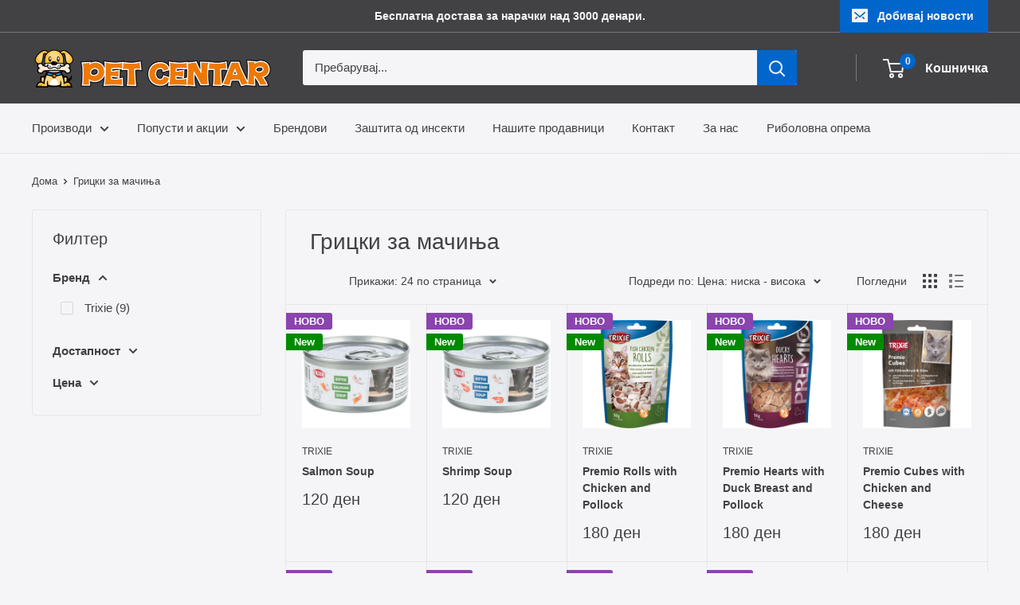

--- FILE ---
content_type: text/html; charset=utf-8
request_url: https://www.petcentar.com.mk/collections/%D0%B3%D1%80%D0%B8%D1%86%D0%BA%D0%B8-%D0%B7%D0%B0-%D0%BC%D0%B0%D1%87%D0%B8%D1%9A%D0%B0
body_size: 26397
content:
<!doctype html>

<html class="no-js" lang="mk">
  <head>
    <meta charset="utf-8">
    <meta name="viewport" content="width=device-width, initial-scale=1.0, height=device-height, minimum-scale=1.0, maximum-scale=1.0">
    <meta name="theme-color" content="#424245">

    <title>Грицки за мачиња</title><meta name="description" content="Најдобриот Пет Шоп во Македонија! Најдобрата храна за вашето милениче, куче, маче, птици и риби. Best Bet Shop in Macedonia. Best food for your pet! dog food, cat food, dog toys, fish, birds, cat, dog, куче, маче, птици, риби."><link rel="canonical" href="https://www.petcentar.com.mk/collections/%d0%b3%d1%80%d0%b8%d1%86%d0%ba%d0%b8-%d0%b7%d0%b0-%d0%bc%d0%b0%d1%87%d0%b8%d1%9a%d0%b0"><link rel="shortcut icon" href="//www.petcentar.com.mk/cdn/shop/files/Pet_Centar_Logo_Square_96x96.png?v=1692226748" type="image/png"><link rel="preload" as="style" href="//www.petcentar.com.mk/cdn/shop/t/8/assets/theme.css?v=120548412823059852901751032821">
    <link rel="preload" as="script" href="//www.petcentar.com.mk/cdn/shop/t/8/assets/theme.js?v=45307673102598792321751032612">
    <link rel="preconnect" href="https://cdn.shopify.com">
    <link rel="preconnect" href="https://fonts.shopifycdn.com">
    <link rel="dns-prefetch" href="https://productreviews.shopifycdn.com">
    <link rel="dns-prefetch" href="https://ajax.googleapis.com">
    <link rel="dns-prefetch" href="https://maps.googleapis.com">
    <link rel="dns-prefetch" href="https://maps.gstatic.com">

    <meta property="og:type" content="website">
  <meta property="og:title" content="Грицки за мачиња">
  <meta property="og:image" content="http://www.petcentar.com.mk/cdn/shop/files/PHO_PAC_CLIP_42690-4__23SALL__23AWK__23V1.jpg?v=1764420067">
  <meta property="og:image:secure_url" content="https://www.petcentar.com.mk/cdn/shop/files/PHO_PAC_CLIP_42690-4__23SALL__23AWK__23V1.jpg?v=1764420067">
  <meta property="og:image:width" content="640">
  <meta property="og:image:height" content="640"><meta property="og:description" content="Најдобриот Пет Шоп во Македонија! Најдобрата храна за вашето милениче, куче, маче, птици и риби. Best Bet Shop in Macedonia. Best food for your pet! dog food, cat food, dog toys, fish, birds, cat, dog, куче, маче, птици, риби."><meta property="og:url" content="https://www.petcentar.com.mk/collections/%d0%b3%d1%80%d0%b8%d1%86%d0%ba%d0%b8-%d0%b7%d0%b0-%d0%bc%d0%b0%d1%87%d0%b8%d1%9a%d0%b0">
<meta property="og:site_name" content="PetCentar"><meta name="twitter:card" content="summary"><meta name="twitter:title" content="Грицки за мачиња">
  <meta name="twitter:description" content="">
  <meta name="twitter:image" content="https://www.petcentar.com.mk/cdn/shop/files/PHO_PAC_CLIP_42690-4__23SALL__23AWK__23V1_600x600_crop_center.jpg?v=1764420067">
    <style>
  
  


  
  
  

  :root {
    --default-text-font-size : 15px;
    --base-text-font-size    : 15px;
    --heading-font-family    : "system_ui", -apple-system, 'Segoe UI', Roboto, 'Helvetica Neue', 'Noto Sans', 'Liberation Sans', Arial, sans-serif, 'Apple Color Emoji', 'Segoe UI Emoji', 'Segoe UI Symbol', 'Noto Color Emoji';
    --heading-font-weight    : 400;
    --heading-font-style     : normal;
    --text-font-family       : "system_ui", -apple-system, 'Segoe UI', Roboto, 'Helvetica Neue', 'Noto Sans', 'Liberation Sans', Arial, sans-serif, 'Apple Color Emoji', 'Segoe UI Emoji', 'Segoe UI Symbol', 'Noto Color Emoji';
    --text-font-weight       : 400;
    --text-font-style        : normal;
    --text-font-bolder-weight: bolder;
    --text-link-decoration   : underline;

    --text-color               : #424245;
    --text-color-rgb           : 66, 66, 69;
    --heading-color            : #424245;
    --border-color             : #e6e6e6;
    --border-color-rgb         : 230, 230, 230;
    --form-border-color        : #d9d9d9;
    --accent-color             : #424245;
    --accent-color-rgb         : 66, 66, 69;
    --link-color               : #ff0000;
    --link-color-hover         : #b30000;
    --background               : #f5f5f7;
    --secondary-background     : #f5f5f7;
    --secondary-background-rgb : 245, 245, 247;
    --accent-background        : rgba(66, 66, 69, 0.08);

    --input-background: #f5f5f7;

    --error-color       : #0066cc;
    --error-background  : rgba(0, 102, 204, 0.07);
    --success-color     : #0066cc;
    --success-background: rgba(0, 102, 204, 0.11);

    --primary-button-background      : #0066cc;
    --primary-button-background-rgb  : 0, 102, 204;
    --primary-button-text-color      : #f5f5f7;
    --secondary-button-background    : #0066cc;
    --secondary-button-background-rgb: 0, 102, 204;
    --secondary-button-text-color    : #f5f5f7;

    --header-background      : #424245;
    --header-text-color      : #f5f5f7;
    --header-light-text-color: #f5f5f7;
    --header-border-color    : rgba(245, 245, 247, 0.3);
    --header-accent-color    : #0066cc;

    --footer-background-color:    #424245;
    --footer-heading-text-color:  #f5f5f7;
    --footer-body-text-color:     #f5f5f7;
    --footer-body-text-color-rgb: 245, 245, 247;
    --footer-accent-color:        #0066cc;
    --footer-accent-color-rgb:    0, 102, 204;
    --footer-border:              none;
    
    --flickity-arrow-color: #b3b3b3;--product-on-sale-accent           : #0066cc;
    --product-on-sale-accent-rgb       : 0, 102, 204;
    --product-on-sale-color            : #ffffff;
    --product-in-stock-color           : #f56300;
    --product-low-stock-color          : #0066cc;
    --product-sold-out-color           : #424245;
    --product-custom-label-1-background: #008a00;
    --product-custom-label-1-color     : #ffffff;
    --product-custom-label-2-background: #8a44ae;
    --product-custom-label-2-color     : #ffffff;
    --product-review-star-color        : #ffbd00;

    --mobile-container-gutter : 20px;
    --desktop-container-gutter: 40px;

    /* Shopify related variables */
    --payment-terms-background-color: #f5f5f7;
  }
</style>

<script>
  // IE11 does not have support for CSS variables, so we have to polyfill them
  if (!(((window || {}).CSS || {}).supports && window.CSS.supports('(--a: 0)'))) {
    const script = document.createElement('script');
    script.type = 'text/javascript';
    script.src = 'https://cdn.jsdelivr.net/npm/css-vars-ponyfill@2';
    script.onload = function() {
      cssVars({});
    };

    document.getElementsByTagName('head')[0].appendChild(script);
  }
</script>


    <script>window.performance && window.performance.mark && window.performance.mark('shopify.content_for_header.start');</script><meta name="google-site-verification" content="Bsk01Sj5EYYzJHNlhAN6fqlZDTyPb6oIAjM4ulbwlv0">
<meta id="shopify-digital-wallet" name="shopify-digital-wallet" content="/50908496064/digital_wallets/dialog">
<link rel="alternate" type="application/atom+xml" title="Feed" href="/collections/%D0%B3%D1%80%D0%B8%D1%86%D0%BA%D0%B8-%D0%B7%D0%B0-%D0%BC%D0%B0%D1%87%D0%B8%D1%9A%D0%B0.atom" />
<link rel="alternate" type="application/json+oembed" href="https://www.petcentar.com.mk/collections/%d0%b3%d1%80%d0%b8%d1%86%d0%ba%d0%b8-%d0%b7%d0%b0-%d0%bc%d0%b0%d1%87%d0%b8%d1%9a%d0%b0.oembed">
<script async="async" src="/checkouts/internal/preloads.js?locale=mk-MK"></script>
<script id="shopify-features" type="application/json">{"accessToken":"7fe0121a1a8468512c904574f680e2e1","betas":["rich-media-storefront-analytics"],"domain":"www.petcentar.com.mk","predictiveSearch":true,"shopId":50908496064,"locale":"en"}</script>
<script>var Shopify = Shopify || {};
Shopify.shop = "sorexmkd.myshopify.com";
Shopify.locale = "mk";
Shopify.currency = {"active":"MKD","rate":"1.0"};
Shopify.country = "MK";
Shopify.theme = {"name":"Warehouse","id":139005427904,"schema_name":"Warehouse","schema_version":"6.2.0","theme_store_id":871,"role":"main"};
Shopify.theme.handle = "null";
Shopify.theme.style = {"id":null,"handle":null};
Shopify.cdnHost = "www.petcentar.com.mk/cdn";
Shopify.routes = Shopify.routes || {};
Shopify.routes.root = "/";</script>
<script type="module">!function(o){(o.Shopify=o.Shopify||{}).modules=!0}(window);</script>
<script>!function(o){function n(){var o=[];function n(){o.push(Array.prototype.slice.apply(arguments))}return n.q=o,n}var t=o.Shopify=o.Shopify||{};t.loadFeatures=n(),t.autoloadFeatures=n()}(window);</script>
<script id="shop-js-analytics" type="application/json">{"pageType":"collection"}</script>
<script defer="defer" async type="module" src="//www.petcentar.com.mk/cdn/shopifycloud/shop-js/modules/v2/client.init-shop-cart-sync_BT-GjEfc.en.esm.js"></script>
<script defer="defer" async type="module" src="//www.petcentar.com.mk/cdn/shopifycloud/shop-js/modules/v2/chunk.common_D58fp_Oc.esm.js"></script>
<script defer="defer" async type="module" src="//www.petcentar.com.mk/cdn/shopifycloud/shop-js/modules/v2/chunk.modal_xMitdFEc.esm.js"></script>
<script type="module">
  await import("//www.petcentar.com.mk/cdn/shopifycloud/shop-js/modules/v2/client.init-shop-cart-sync_BT-GjEfc.en.esm.js");
await import("//www.petcentar.com.mk/cdn/shopifycloud/shop-js/modules/v2/chunk.common_D58fp_Oc.esm.js");
await import("//www.petcentar.com.mk/cdn/shopifycloud/shop-js/modules/v2/chunk.modal_xMitdFEc.esm.js");

  window.Shopify.SignInWithShop?.initShopCartSync?.({"fedCMEnabled":true,"windoidEnabled":true});

</script>
<script id="__st">var __st={"a":50908496064,"offset":3600,"reqid":"de54d7d6-292d-4e84-9631-b29f527bb898-1769221924","pageurl":"www.petcentar.com.mk\/collections\/%D0%B3%D1%80%D0%B8%D1%86%D0%BA%D0%B8-%D0%B7%D0%B0-%D0%BC%D0%B0%D1%87%D0%B8%D1%9A%D0%B0","u":"0eb074e53c79","p":"collection","rtyp":"collection","rid":237791051968};</script>
<script>window.ShopifyPaypalV4VisibilityTracking = true;</script>
<script id="captcha-bootstrap">!function(){'use strict';const t='contact',e='account',n='new_comment',o=[[t,t],['blogs',n],['comments',n],[t,'customer']],c=[[e,'customer_login'],[e,'guest_login'],[e,'recover_customer_password'],[e,'create_customer']],r=t=>t.map((([t,e])=>`form[action*='/${t}']:not([data-nocaptcha='true']) input[name='form_type'][value='${e}']`)).join(','),a=t=>()=>t?[...document.querySelectorAll(t)].map((t=>t.form)):[];function s(){const t=[...o],e=r(t);return a(e)}const i='password',u='form_key',d=['recaptcha-v3-token','g-recaptcha-response','h-captcha-response',i],f=()=>{try{return window.sessionStorage}catch{return}},m='__shopify_v',_=t=>t.elements[u];function p(t,e,n=!1){try{const o=window.sessionStorage,c=JSON.parse(o.getItem(e)),{data:r}=function(t){const{data:e,action:n}=t;return t[m]||n?{data:e,action:n}:{data:t,action:n}}(c);for(const[e,n]of Object.entries(r))t.elements[e]&&(t.elements[e].value=n);n&&o.removeItem(e)}catch(o){console.error('form repopulation failed',{error:o})}}const l='form_type',E='cptcha';function T(t){t.dataset[E]=!0}const w=window,h=w.document,L='Shopify',v='ce_forms',y='captcha';let A=!1;((t,e)=>{const n=(g='f06e6c50-85a8-45c8-87d0-21a2b65856fe',I='https://cdn.shopify.com/shopifycloud/storefront-forms-hcaptcha/ce_storefront_forms_captcha_hcaptcha.v1.5.2.iife.js',D={infoText:'Protected by hCaptcha',privacyText:'Privacy',termsText:'Terms'},(t,e,n)=>{const o=w[L][v],c=o.bindForm;if(c)return c(t,g,e,D).then(n);var r;o.q.push([[t,g,e,D],n]),r=I,A||(h.body.append(Object.assign(h.createElement('script'),{id:'captcha-provider',async:!0,src:r})),A=!0)});var g,I,D;w[L]=w[L]||{},w[L][v]=w[L][v]||{},w[L][v].q=[],w[L][y]=w[L][y]||{},w[L][y].protect=function(t,e){n(t,void 0,e),T(t)},Object.freeze(w[L][y]),function(t,e,n,w,h,L){const[v,y,A,g]=function(t,e,n){const i=e?o:[],u=t?c:[],d=[...i,...u],f=r(d),m=r(i),_=r(d.filter((([t,e])=>n.includes(e))));return[a(f),a(m),a(_),s()]}(w,h,L),I=t=>{const e=t.target;return e instanceof HTMLFormElement?e:e&&e.form},D=t=>v().includes(t);t.addEventListener('submit',(t=>{const e=I(t);if(!e)return;const n=D(e)&&!e.dataset.hcaptchaBound&&!e.dataset.recaptchaBound,o=_(e),c=g().includes(e)&&(!o||!o.value);(n||c)&&t.preventDefault(),c&&!n&&(function(t){try{if(!f())return;!function(t){const e=f();if(!e)return;const n=_(t);if(!n)return;const o=n.value;o&&e.removeItem(o)}(t);const e=Array.from(Array(32),(()=>Math.random().toString(36)[2])).join('');!function(t,e){_(t)||t.append(Object.assign(document.createElement('input'),{type:'hidden',name:u})),t.elements[u].value=e}(t,e),function(t,e){const n=f();if(!n)return;const o=[...t.querySelectorAll(`input[type='${i}']`)].map((({name:t})=>t)),c=[...d,...o],r={};for(const[a,s]of new FormData(t).entries())c.includes(a)||(r[a]=s);n.setItem(e,JSON.stringify({[m]:1,action:t.action,data:r}))}(t,e)}catch(e){console.error('failed to persist form',e)}}(e),e.submit())}));const S=(t,e)=>{t&&!t.dataset[E]&&(n(t,e.some((e=>e===t))),T(t))};for(const o of['focusin','change'])t.addEventListener(o,(t=>{const e=I(t);D(e)&&S(e,y())}));const B=e.get('form_key'),M=e.get(l),P=B&&M;t.addEventListener('DOMContentLoaded',(()=>{const t=y();if(P)for(const e of t)e.elements[l].value===M&&p(e,B);[...new Set([...A(),...v().filter((t=>'true'===t.dataset.shopifyCaptcha))])].forEach((e=>S(e,t)))}))}(h,new URLSearchParams(w.location.search),n,t,e,['guest_login'])})(!0,!1)}();</script>
<script integrity="sha256-4kQ18oKyAcykRKYeNunJcIwy7WH5gtpwJnB7kiuLZ1E=" data-source-attribution="shopify.loadfeatures" defer="defer" src="//www.petcentar.com.mk/cdn/shopifycloud/storefront/assets/storefront/load_feature-a0a9edcb.js" crossorigin="anonymous"></script>
<script data-source-attribution="shopify.dynamic_checkout.dynamic.init">var Shopify=Shopify||{};Shopify.PaymentButton=Shopify.PaymentButton||{isStorefrontPortableWallets:!0,init:function(){window.Shopify.PaymentButton.init=function(){};var t=document.createElement("script");t.src="https://www.petcentar.com.mk/cdn/shopifycloud/portable-wallets/latest/portable-wallets.en.js",t.type="module",document.head.appendChild(t)}};
</script>
<script data-source-attribution="shopify.dynamic_checkout.buyer_consent">
  function portableWalletsHideBuyerConsent(e){var t=document.getElementById("shopify-buyer-consent"),n=document.getElementById("shopify-subscription-policy-button");t&&n&&(t.classList.add("hidden"),t.setAttribute("aria-hidden","true"),n.removeEventListener("click",e))}function portableWalletsShowBuyerConsent(e){var t=document.getElementById("shopify-buyer-consent"),n=document.getElementById("shopify-subscription-policy-button");t&&n&&(t.classList.remove("hidden"),t.removeAttribute("aria-hidden"),n.addEventListener("click",e))}window.Shopify?.PaymentButton&&(window.Shopify.PaymentButton.hideBuyerConsent=portableWalletsHideBuyerConsent,window.Shopify.PaymentButton.showBuyerConsent=portableWalletsShowBuyerConsent);
</script>
<script data-source-attribution="shopify.dynamic_checkout.cart.bootstrap">document.addEventListener("DOMContentLoaded",(function(){function t(){return document.querySelector("shopify-accelerated-checkout-cart, shopify-accelerated-checkout")}if(t())Shopify.PaymentButton.init();else{new MutationObserver((function(e,n){t()&&(Shopify.PaymentButton.init(),n.disconnect())})).observe(document.body,{childList:!0,subtree:!0})}}));
</script>

<script>window.performance && window.performance.mark && window.performance.mark('shopify.content_for_header.end');</script>

    <link rel="stylesheet" href="//www.petcentar.com.mk/cdn/shop/t/8/assets/theme.css?v=120548412823059852901751032821">

    <script type="application/ld+json">
  {
    "@context": "https://schema.org",
    "@type": "BreadcrumbList",
    "itemListElement": [{
        "@type": "ListItem",
        "position": 1,
        "name": "Дома",
        "item": "https://www.petcentar.com.mk"
      },{
            "@type": "ListItem",
            "position": 2,
            "name": "Грицки за мачиња",
            "item": "https://www.petcentar.com.mk/collections/%D0%B3%D1%80%D0%B8%D1%86%D0%BA%D0%B8-%D0%B7%D0%B0-%D0%BC%D0%B0%D1%87%D0%B8%D1%9A%D0%B0"
          }]
  }
</script>

    <script>
      // This allows to expose several variables to the global scope, to be used in scripts
      window.theme = {
        pageType: "collection",
        cartCount: 0,
        moneyFormat: "{{amount_no_decimals}} ден",
        moneyWithCurrencyFormat: "MKD {{amount_no_decimals}} ден",
        currencyCodeEnabled: false,
        showDiscount: true,
        discountMode: "saving",
        cartType: "drawer"
      };

      window.routes = {
        rootUrl: "\/",
        rootUrlWithoutSlash: '',
        cartUrl: "\/cart",
        cartAddUrl: "\/cart\/add",
        cartChangeUrl: "\/cart\/change",
        searchUrl: "\/search",
        productRecommendationsUrl: "\/recommendations\/products"
      };

      window.languages = {
        productRegularPrice: "",
        productSalePrice: "",
        collectionOnSaleLabel: "Заштеди {{savings}}",
        productFormUnavailable: "Не е достапно",
        productFormAddToCart: "Додади во кошничка",
        productFormPreOrder: "",
        productFormSoldOut: "Распродадено",
        productAdded: "",
        productAddedShort: "",
        shippingEstimatorNoResults: "",
        shippingEstimatorOneResult: "",
        shippingEstimatorMultipleResults: "",
        shippingEstimatorErrors: ""
      };

      document.documentElement.className = document.documentElement.className.replace('no-js', 'js');
    </script><script src="//www.petcentar.com.mk/cdn/shop/t/8/assets/theme.js?v=45307673102598792321751032612" defer></script>
    <script src="//www.petcentar.com.mk/cdn/shop/t/8/assets/custom.js?v=102476495355921946141729032680" defer></script><script>
        (function () {
          window.onpageshow = function() {
            // We force re-freshing the cart content onpageshow, as most browsers will serve a cache copy when hitting the
            // back button, which cause staled data
            document.documentElement.dispatchEvent(new CustomEvent('cart:refresh', {
              bubbles: true,
              detail: {scrollToTop: false}
            }));
          };
        })();
      </script><link href="https://monorail-edge.shopifysvc.com" rel="dns-prefetch">
<script>(function(){if ("sendBeacon" in navigator && "performance" in window) {try {var session_token_from_headers = performance.getEntriesByType('navigation')[0].serverTiming.find(x => x.name == '_s').description;} catch {var session_token_from_headers = undefined;}var session_cookie_matches = document.cookie.match(/_shopify_s=([^;]*)/);var session_token_from_cookie = session_cookie_matches && session_cookie_matches.length === 2 ? session_cookie_matches[1] : "";var session_token = session_token_from_headers || session_token_from_cookie || "";function handle_abandonment_event(e) {var entries = performance.getEntries().filter(function(entry) {return /monorail-edge.shopifysvc.com/.test(entry.name);});if (!window.abandonment_tracked && entries.length === 0) {window.abandonment_tracked = true;var currentMs = Date.now();var navigation_start = performance.timing.navigationStart;var payload = {shop_id: 50908496064,url: window.location.href,navigation_start,duration: currentMs - navigation_start,session_token,page_type: "collection"};window.navigator.sendBeacon("https://monorail-edge.shopifysvc.com/v1/produce", JSON.stringify({schema_id: "online_store_buyer_site_abandonment/1.1",payload: payload,metadata: {event_created_at_ms: currentMs,event_sent_at_ms: currentMs}}));}}window.addEventListener('pagehide', handle_abandonment_event);}}());</script>
<script id="web-pixels-manager-setup">(function e(e,d,r,n,o){if(void 0===o&&(o={}),!Boolean(null===(a=null===(i=window.Shopify)||void 0===i?void 0:i.analytics)||void 0===a?void 0:a.replayQueue)){var i,a;window.Shopify=window.Shopify||{};var t=window.Shopify;t.analytics=t.analytics||{};var s=t.analytics;s.replayQueue=[],s.publish=function(e,d,r){return s.replayQueue.push([e,d,r]),!0};try{self.performance.mark("wpm:start")}catch(e){}var l=function(){var e={modern:/Edge?\/(1{2}[4-9]|1[2-9]\d|[2-9]\d{2}|\d{4,})\.\d+(\.\d+|)|Firefox\/(1{2}[4-9]|1[2-9]\d|[2-9]\d{2}|\d{4,})\.\d+(\.\d+|)|Chrom(ium|e)\/(9{2}|\d{3,})\.\d+(\.\d+|)|(Maci|X1{2}).+ Version\/(15\.\d+|(1[6-9]|[2-9]\d|\d{3,})\.\d+)([,.]\d+|)( \(\w+\)|)( Mobile\/\w+|) Safari\/|Chrome.+OPR\/(9{2}|\d{3,})\.\d+\.\d+|(CPU[ +]OS|iPhone[ +]OS|CPU[ +]iPhone|CPU IPhone OS|CPU iPad OS)[ +]+(15[._]\d+|(1[6-9]|[2-9]\d|\d{3,})[._]\d+)([._]\d+|)|Android:?[ /-](13[3-9]|1[4-9]\d|[2-9]\d{2}|\d{4,})(\.\d+|)(\.\d+|)|Android.+Firefox\/(13[5-9]|1[4-9]\d|[2-9]\d{2}|\d{4,})\.\d+(\.\d+|)|Android.+Chrom(ium|e)\/(13[3-9]|1[4-9]\d|[2-9]\d{2}|\d{4,})\.\d+(\.\d+|)|SamsungBrowser\/([2-9]\d|\d{3,})\.\d+/,legacy:/Edge?\/(1[6-9]|[2-9]\d|\d{3,})\.\d+(\.\d+|)|Firefox\/(5[4-9]|[6-9]\d|\d{3,})\.\d+(\.\d+|)|Chrom(ium|e)\/(5[1-9]|[6-9]\d|\d{3,})\.\d+(\.\d+|)([\d.]+$|.*Safari\/(?![\d.]+ Edge\/[\d.]+$))|(Maci|X1{2}).+ Version\/(10\.\d+|(1[1-9]|[2-9]\d|\d{3,})\.\d+)([,.]\d+|)( \(\w+\)|)( Mobile\/\w+|) Safari\/|Chrome.+OPR\/(3[89]|[4-9]\d|\d{3,})\.\d+\.\d+|(CPU[ +]OS|iPhone[ +]OS|CPU[ +]iPhone|CPU IPhone OS|CPU iPad OS)[ +]+(10[._]\d+|(1[1-9]|[2-9]\d|\d{3,})[._]\d+)([._]\d+|)|Android:?[ /-](13[3-9]|1[4-9]\d|[2-9]\d{2}|\d{4,})(\.\d+|)(\.\d+|)|Mobile Safari.+OPR\/([89]\d|\d{3,})\.\d+\.\d+|Android.+Firefox\/(13[5-9]|1[4-9]\d|[2-9]\d{2}|\d{4,})\.\d+(\.\d+|)|Android.+Chrom(ium|e)\/(13[3-9]|1[4-9]\d|[2-9]\d{2}|\d{4,})\.\d+(\.\d+|)|Android.+(UC? ?Browser|UCWEB|U3)[ /]?(15\.([5-9]|\d{2,})|(1[6-9]|[2-9]\d|\d{3,})\.\d+)\.\d+|SamsungBrowser\/(5\.\d+|([6-9]|\d{2,})\.\d+)|Android.+MQ{2}Browser\/(14(\.(9|\d{2,})|)|(1[5-9]|[2-9]\d|\d{3,})(\.\d+|))(\.\d+|)|K[Aa][Ii]OS\/(3\.\d+|([4-9]|\d{2,})\.\d+)(\.\d+|)/},d=e.modern,r=e.legacy,n=navigator.userAgent;return n.match(d)?"modern":n.match(r)?"legacy":"unknown"}(),u="modern"===l?"modern":"legacy",c=(null!=n?n:{modern:"",legacy:""})[u],f=function(e){return[e.baseUrl,"/wpm","/b",e.hashVersion,"modern"===e.buildTarget?"m":"l",".js"].join("")}({baseUrl:d,hashVersion:r,buildTarget:u}),m=function(e){var d=e.version,r=e.bundleTarget,n=e.surface,o=e.pageUrl,i=e.monorailEndpoint;return{emit:function(e){var a=e.status,t=e.errorMsg,s=(new Date).getTime(),l=JSON.stringify({metadata:{event_sent_at_ms:s},events:[{schema_id:"web_pixels_manager_load/3.1",payload:{version:d,bundle_target:r,page_url:o,status:a,surface:n,error_msg:t},metadata:{event_created_at_ms:s}}]});if(!i)return console&&console.warn&&console.warn("[Web Pixels Manager] No Monorail endpoint provided, skipping logging."),!1;try{return self.navigator.sendBeacon.bind(self.navigator)(i,l)}catch(e){}var u=new XMLHttpRequest;try{return u.open("POST",i,!0),u.setRequestHeader("Content-Type","text/plain"),u.send(l),!0}catch(e){return console&&console.warn&&console.warn("[Web Pixels Manager] Got an unhandled error while logging to Monorail."),!1}}}}({version:r,bundleTarget:l,surface:e.surface,pageUrl:self.location.href,monorailEndpoint:e.monorailEndpoint});try{o.browserTarget=l,function(e){var d=e.src,r=e.async,n=void 0===r||r,o=e.onload,i=e.onerror,a=e.sri,t=e.scriptDataAttributes,s=void 0===t?{}:t,l=document.createElement("script"),u=document.querySelector("head"),c=document.querySelector("body");if(l.async=n,l.src=d,a&&(l.integrity=a,l.crossOrigin="anonymous"),s)for(var f in s)if(Object.prototype.hasOwnProperty.call(s,f))try{l.dataset[f]=s[f]}catch(e){}if(o&&l.addEventListener("load",o),i&&l.addEventListener("error",i),u)u.appendChild(l);else{if(!c)throw new Error("Did not find a head or body element to append the script");c.appendChild(l)}}({src:f,async:!0,onload:function(){if(!function(){var e,d;return Boolean(null===(d=null===(e=window.Shopify)||void 0===e?void 0:e.analytics)||void 0===d?void 0:d.initialized)}()){var d=window.webPixelsManager.init(e)||void 0;if(d){var r=window.Shopify.analytics;r.replayQueue.forEach((function(e){var r=e[0],n=e[1],o=e[2];d.publishCustomEvent(r,n,o)})),r.replayQueue=[],r.publish=d.publishCustomEvent,r.visitor=d.visitor,r.initialized=!0}}},onerror:function(){return m.emit({status:"failed",errorMsg:"".concat(f," has failed to load")})},sri:function(e){var d=/^sha384-[A-Za-z0-9+/=]+$/;return"string"==typeof e&&d.test(e)}(c)?c:"",scriptDataAttributes:o}),m.emit({status:"loading"})}catch(e){m.emit({status:"failed",errorMsg:(null==e?void 0:e.message)||"Unknown error"})}}})({shopId: 50908496064,storefrontBaseUrl: "https://www.petcentar.com.mk",extensionsBaseUrl: "https://extensions.shopifycdn.com/cdn/shopifycloud/web-pixels-manager",monorailEndpoint: "https://monorail-edge.shopifysvc.com/unstable/produce_batch",surface: "storefront-renderer",enabledBetaFlags: ["2dca8a86"],webPixelsConfigList: [{"id":"526483648","configuration":"{\"config\":\"{\\\"pixel_id\\\":\\\"G-30L4HQWZXD\\\",\\\"gtag_events\\\":[{\\\"type\\\":\\\"begin_checkout\\\",\\\"action_label\\\":\\\"G-30L4HQWZXD\\\"},{\\\"type\\\":\\\"search\\\",\\\"action_label\\\":\\\"G-30L4HQWZXD\\\"},{\\\"type\\\":\\\"view_item\\\",\\\"action_label\\\":[\\\"G-30L4HQWZXD\\\",\\\"MC-GRWWNZZWC0\\\"]},{\\\"type\\\":\\\"purchase\\\",\\\"action_label\\\":[\\\"G-30L4HQWZXD\\\",\\\"MC-GRWWNZZWC0\\\"]},{\\\"type\\\":\\\"page_view\\\",\\\"action_label\\\":[\\\"G-30L4HQWZXD\\\",\\\"MC-GRWWNZZWC0\\\"]},{\\\"type\\\":\\\"add_payment_info\\\",\\\"action_label\\\":\\\"G-30L4HQWZXD\\\"},{\\\"type\\\":\\\"add_to_cart\\\",\\\"action_label\\\":\\\"G-30L4HQWZXD\\\"}],\\\"enable_monitoring_mode\\\":false}\"}","eventPayloadVersion":"v1","runtimeContext":"OPEN","scriptVersion":"b2a88bafab3e21179ed38636efcd8a93","type":"APP","apiClientId":1780363,"privacyPurposes":[],"dataSharingAdjustments":{"protectedCustomerApprovalScopes":["read_customer_address","read_customer_email","read_customer_name","read_customer_personal_data","read_customer_phone"]}},{"id":"shopify-app-pixel","configuration":"{}","eventPayloadVersion":"v1","runtimeContext":"STRICT","scriptVersion":"0450","apiClientId":"shopify-pixel","type":"APP","privacyPurposes":["ANALYTICS","MARKETING"]},{"id":"shopify-custom-pixel","eventPayloadVersion":"v1","runtimeContext":"LAX","scriptVersion":"0450","apiClientId":"shopify-pixel","type":"CUSTOM","privacyPurposes":["ANALYTICS","MARKETING"]}],isMerchantRequest: false,initData: {"shop":{"name":"PetCentar","paymentSettings":{"currencyCode":"MKD"},"myshopifyDomain":"sorexmkd.myshopify.com","countryCode":"MK","storefrontUrl":"https:\/\/www.petcentar.com.mk"},"customer":null,"cart":null,"checkout":null,"productVariants":[],"purchasingCompany":null},},"https://www.petcentar.com.mk/cdn","fcfee988w5aeb613cpc8e4bc33m6693e112",{"modern":"","legacy":""},{"shopId":"50908496064","storefrontBaseUrl":"https:\/\/www.petcentar.com.mk","extensionBaseUrl":"https:\/\/extensions.shopifycdn.com\/cdn\/shopifycloud\/web-pixels-manager","surface":"storefront-renderer","enabledBetaFlags":"[\"2dca8a86\"]","isMerchantRequest":"false","hashVersion":"fcfee988w5aeb613cpc8e4bc33m6693e112","publish":"custom","events":"[[\"page_viewed\",{}],[\"collection_viewed\",{\"collection\":{\"id\":\"237791051968\",\"title\":\"Грицки за мачиња\",\"productVariants\":[{\"price\":{\"amount\":120.0,\"currencyCode\":\"MKD\"},\"product\":{\"title\":\"Salmon Soup\",\"vendor\":\"Trixie\",\"id\":\"8396376604864\",\"untranslatedTitle\":\"Salmon Soup\",\"url\":\"\/products\/salmon-soup\",\"type\":\"грицки\"},\"id\":\"47106603581632\",\"image\":{\"src\":\"\/\/www.petcentar.com.mk\/cdn\/shop\/files\/PHO_PAC_CLIP_42690-4__23SALL__23AWK__23V1.jpg?v=1764420067\"},\"sku\":\"11796\",\"title\":\"Default Title\",\"untranslatedTitle\":\"Default Title\"},{\"price\":{\"amount\":120.0,\"currencyCode\":\"MKD\"},\"product\":{\"title\":\"Shrimp Soup\",\"vendor\":\"Trixie\",\"id\":\"8396379160768\",\"untranslatedTitle\":\"Shrimp Soup\",\"url\":\"\/products\/shrimp-soup\",\"type\":\"грицки\"},\"id\":\"47106606268608\",\"image\":{\"src\":\"\/\/www.petcentar.com.mk\/cdn\/shop\/files\/PHO_PAC_CLIP_42691-4__23SALL__23AWK__23V1.jpg?v=1764420193\"},\"sku\":\"11797\",\"title\":\"Default Title\",\"untranslatedTitle\":\"Default Title\"},{\"price\":{\"amount\":180.0,\"currencyCode\":\"MKD\"},\"product\":{\"title\":\"Premio Rolls with Chicken and Pollock\",\"vendor\":\"Trixie\",\"id\":\"8396379324608\",\"untranslatedTitle\":\"Premio Rolls with Chicken and Pollock\",\"url\":\"\/products\/premio-rolls-with-chicken-and-pollock\",\"type\":\"грицки\"},\"id\":\"47106606497984\",\"image\":{\"src\":\"\/\/www.petcentar.com.mk\/cdn\/shop\/files\/PHO_PAC_CLIP_42702-2__23SALL__23AWK__23V1.jpg?v=1764420259\"},\"sku\":\"11798\",\"title\":\"Default Title\",\"untranslatedTitle\":\"Default Title\"},{\"price\":{\"amount\":180.0,\"currencyCode\":\"MKD\"},\"product\":{\"title\":\"Premio Hearts with Duck Breast and Pollock\",\"vendor\":\"Trixie\",\"id\":\"8396379488448\",\"untranslatedTitle\":\"Premio Hearts with Duck Breast and Pollock\",\"url\":\"\/products\/premio-hearts-with-duck-breast-and-pollock\",\"type\":\"грицки\"},\"id\":\"47106606629056\",\"image\":{\"src\":\"\/\/www.petcentar.com.mk\/cdn\/shop\/files\/PHO_PAC_CLIP_42705-2__23SALL__23AWK__23V1.jpg?v=1764420389\"},\"sku\":\"11799\",\"title\":\"Default Title\",\"untranslatedTitle\":\"Default Title\"},{\"price\":{\"amount\":180.0,\"currencyCode\":\"MKD\"},\"product\":{\"title\":\"Premio Cubes with Chicken and Cheese\",\"vendor\":\"Trixie\",\"id\":\"8396379619520\",\"untranslatedTitle\":\"Premio Cubes with Chicken and Cheese\",\"url\":\"\/products\/premio-cubes-with-chicken-and-cheese\",\"type\":\"грицки\"},\"id\":\"47106606792896\",\"image\":{\"src\":\"\/\/www.petcentar.com.mk\/cdn\/shop\/files\/PHO_PAC_CLIP_42717-4__23SALL__23AWK__23V1.jpg?v=1764420465\"},\"sku\":\"11800\",\"title\":\"Default Title\",\"untranslatedTitle\":\"Default Title\"},{\"price\":{\"amount\":180.0,\"currencyCode\":\"MKD\"},\"product\":{\"title\":\"Premio Rolls with Tuna and Chicken\",\"vendor\":\"Trixie\",\"id\":\"8396379652288\",\"untranslatedTitle\":\"Premio Rolls with Tuna and Chicken\",\"url\":\"\/products\/premio-rolls-with-tuna-and-chicken\",\"type\":\"грицки\"},\"id\":\"47106606825664\",\"image\":{\"src\":\"\/\/www.petcentar.com.mk\/cdn\/shop\/files\/PHO_PAC_CLIP_42732-5__23SALL__23AWK__23V1.jpg?v=1764420539\"},\"sku\":\"11801\",\"title\":\"Default Title\",\"untranslatedTitle\":\"Default Title\"},{\"price\":{\"amount\":190.0,\"currencyCode\":\"MKD\"},\"product\":{\"title\":\"Creamy Snack with Chicken Breast\",\"vendor\":\"Trixie\",\"id\":\"8396371361984\",\"untranslatedTitle\":\"Creamy Snack with Chicken Breast\",\"url\":\"\/products\/creamy-snack-with-chicken-breast\",\"type\":\"грицки\"},\"id\":\"47106598043840\",\"image\":{\"src\":\"\/\/www.petcentar.com.mk\/cdn\/shop\/files\/PHO_PAC_CLIP_42681-5__23SALL__23AWK__23V1.jpg?v=1764419785\"},\"sku\":\"11793\",\"title\":\"Default Title\",\"untranslatedTitle\":\"Default Title\"},{\"price\":{\"amount\":190.0,\"currencyCode\":\"MKD\"},\"product\":{\"title\":\"Creamy Snack Shrimp\",\"vendor\":\"Trixie\",\"id\":\"8396372902080\",\"untranslatedTitle\":\"Creamy Snack Shrimp\",\"url\":\"\/products\/creamy-snack-shrimp\",\"type\":\"грицки\"},\"id\":\"47106599747776\",\"image\":{\"src\":\"\/\/www.petcentar.com.mk\/cdn\/shop\/files\/PHO_PAC_CLIP_42682-5__23SALL__23AWK__23V1.jpg?v=1764419869\"},\"sku\":\"11794\",\"title\":\"Default Title\",\"untranslatedTitle\":\"Default Title\"},{\"price\":{\"amount\":190.0,\"currencyCode\":\"MKD\"},\"product\":{\"title\":\"Creamy Snack White Fish\",\"vendor\":\"Trixie\",\"id\":\"8396374474944\",\"untranslatedTitle\":\"Creamy Snack White Fish\",\"url\":\"\/products\/creamy-snack-white-fish\",\"type\":\"грицки\"},\"id\":\"47106601320640\",\"image\":{\"src\":\"\/\/www.petcentar.com.mk\/cdn\/shop\/files\/PHO_PAC_CLIP_42683-5__23SALL__23AWK__23V1.jpg?v=1764419966\"},\"sku\":\"11795\",\"title\":\"Default Title\",\"untranslatedTitle\":\"Default Title\"}]}}]]"});</script><script>
  window.ShopifyAnalytics = window.ShopifyAnalytics || {};
  window.ShopifyAnalytics.meta = window.ShopifyAnalytics.meta || {};
  window.ShopifyAnalytics.meta.currency = 'MKD';
  var meta = {"products":[{"id":8396376604864,"gid":"gid:\/\/shopify\/Product\/8396376604864","vendor":"Trixie","type":"грицки","handle":"salmon-soup","variants":[{"id":47106603581632,"price":12000,"name":"Salmon Soup","public_title":null,"sku":"11796"}],"remote":false},{"id":8396379160768,"gid":"gid:\/\/shopify\/Product\/8396379160768","vendor":"Trixie","type":"грицки","handle":"shrimp-soup","variants":[{"id":47106606268608,"price":12000,"name":"Shrimp Soup","public_title":null,"sku":"11797"}],"remote":false},{"id":8396379324608,"gid":"gid:\/\/shopify\/Product\/8396379324608","vendor":"Trixie","type":"грицки","handle":"premio-rolls-with-chicken-and-pollock","variants":[{"id":47106606497984,"price":18000,"name":"Premio Rolls with Chicken and Pollock","public_title":null,"sku":"11798"}],"remote":false},{"id":8396379488448,"gid":"gid:\/\/shopify\/Product\/8396379488448","vendor":"Trixie","type":"грицки","handle":"premio-hearts-with-duck-breast-and-pollock","variants":[{"id":47106606629056,"price":18000,"name":"Premio Hearts with Duck Breast and Pollock","public_title":null,"sku":"11799"}],"remote":false},{"id":8396379619520,"gid":"gid:\/\/shopify\/Product\/8396379619520","vendor":"Trixie","type":"грицки","handle":"premio-cubes-with-chicken-and-cheese","variants":[{"id":47106606792896,"price":18000,"name":"Premio Cubes with Chicken and Cheese","public_title":null,"sku":"11800"}],"remote":false},{"id":8396379652288,"gid":"gid:\/\/shopify\/Product\/8396379652288","vendor":"Trixie","type":"грицки","handle":"premio-rolls-with-tuna-and-chicken","variants":[{"id":47106606825664,"price":18000,"name":"Premio Rolls with Tuna and Chicken","public_title":null,"sku":"11801"}],"remote":false},{"id":8396371361984,"gid":"gid:\/\/shopify\/Product\/8396371361984","vendor":"Trixie","type":"грицки","handle":"creamy-snack-with-chicken-breast","variants":[{"id":47106598043840,"price":19000,"name":"Creamy Snack with Chicken Breast","public_title":null,"sku":"11793"}],"remote":false},{"id":8396372902080,"gid":"gid:\/\/shopify\/Product\/8396372902080","vendor":"Trixie","type":"грицки","handle":"creamy-snack-shrimp","variants":[{"id":47106599747776,"price":19000,"name":"Creamy Snack Shrimp","public_title":null,"sku":"11794"}],"remote":false},{"id":8396374474944,"gid":"gid:\/\/shopify\/Product\/8396374474944","vendor":"Trixie","type":"грицки","handle":"creamy-snack-white-fish","variants":[{"id":47106601320640,"price":19000,"name":"Creamy Snack White Fish","public_title":null,"sku":"11795"}],"remote":false}],"page":{"pageType":"collection","resourceType":"collection","resourceId":237791051968,"requestId":"de54d7d6-292d-4e84-9631-b29f527bb898-1769221924"}};
  for (var attr in meta) {
    window.ShopifyAnalytics.meta[attr] = meta[attr];
  }
</script>
<script class="analytics">
  (function () {
    var customDocumentWrite = function(content) {
      var jquery = null;

      if (window.jQuery) {
        jquery = window.jQuery;
      } else if (window.Checkout && window.Checkout.$) {
        jquery = window.Checkout.$;
      }

      if (jquery) {
        jquery('body').append(content);
      }
    };

    var hasLoggedConversion = function(token) {
      if (token) {
        return document.cookie.indexOf('loggedConversion=' + token) !== -1;
      }
      return false;
    }

    var setCookieIfConversion = function(token) {
      if (token) {
        var twoMonthsFromNow = new Date(Date.now());
        twoMonthsFromNow.setMonth(twoMonthsFromNow.getMonth() + 2);

        document.cookie = 'loggedConversion=' + token + '; expires=' + twoMonthsFromNow;
      }
    }

    var trekkie = window.ShopifyAnalytics.lib = window.trekkie = window.trekkie || [];
    if (trekkie.integrations) {
      return;
    }
    trekkie.methods = [
      'identify',
      'page',
      'ready',
      'track',
      'trackForm',
      'trackLink'
    ];
    trekkie.factory = function(method) {
      return function() {
        var args = Array.prototype.slice.call(arguments);
        args.unshift(method);
        trekkie.push(args);
        return trekkie;
      };
    };
    for (var i = 0; i < trekkie.methods.length; i++) {
      var key = trekkie.methods[i];
      trekkie[key] = trekkie.factory(key);
    }
    trekkie.load = function(config) {
      trekkie.config = config || {};
      trekkie.config.initialDocumentCookie = document.cookie;
      var first = document.getElementsByTagName('script')[0];
      var script = document.createElement('script');
      script.type = 'text/javascript';
      script.onerror = function(e) {
        var scriptFallback = document.createElement('script');
        scriptFallback.type = 'text/javascript';
        scriptFallback.onerror = function(error) {
                var Monorail = {
      produce: function produce(monorailDomain, schemaId, payload) {
        var currentMs = new Date().getTime();
        var event = {
          schema_id: schemaId,
          payload: payload,
          metadata: {
            event_created_at_ms: currentMs,
            event_sent_at_ms: currentMs
          }
        };
        return Monorail.sendRequest("https://" + monorailDomain + "/v1/produce", JSON.stringify(event));
      },
      sendRequest: function sendRequest(endpointUrl, payload) {
        // Try the sendBeacon API
        if (window && window.navigator && typeof window.navigator.sendBeacon === 'function' && typeof window.Blob === 'function' && !Monorail.isIos12()) {
          var blobData = new window.Blob([payload], {
            type: 'text/plain'
          });

          if (window.navigator.sendBeacon(endpointUrl, blobData)) {
            return true;
          } // sendBeacon was not successful

        } // XHR beacon

        var xhr = new XMLHttpRequest();

        try {
          xhr.open('POST', endpointUrl);
          xhr.setRequestHeader('Content-Type', 'text/plain');
          xhr.send(payload);
        } catch (e) {
          console.log(e);
        }

        return false;
      },
      isIos12: function isIos12() {
        return window.navigator.userAgent.lastIndexOf('iPhone; CPU iPhone OS 12_') !== -1 || window.navigator.userAgent.lastIndexOf('iPad; CPU OS 12_') !== -1;
      }
    };
    Monorail.produce('monorail-edge.shopifysvc.com',
      'trekkie_storefront_load_errors/1.1',
      {shop_id: 50908496064,
      theme_id: 139005427904,
      app_name: "storefront",
      context_url: window.location.href,
      source_url: "//www.petcentar.com.mk/cdn/s/trekkie.storefront.8d95595f799fbf7e1d32231b9a28fd43b70c67d3.min.js"});

        };
        scriptFallback.async = true;
        scriptFallback.src = '//www.petcentar.com.mk/cdn/s/trekkie.storefront.8d95595f799fbf7e1d32231b9a28fd43b70c67d3.min.js';
        first.parentNode.insertBefore(scriptFallback, first);
      };
      script.async = true;
      script.src = '//www.petcentar.com.mk/cdn/s/trekkie.storefront.8d95595f799fbf7e1d32231b9a28fd43b70c67d3.min.js';
      first.parentNode.insertBefore(script, first);
    };
    trekkie.load(
      {"Trekkie":{"appName":"storefront","development":false,"defaultAttributes":{"shopId":50908496064,"isMerchantRequest":null,"themeId":139005427904,"themeCityHash":"5526332151093283467","contentLanguage":"mk","currency":"MKD","eventMetadataId":"6f6ff58f-fe7c-4e8f-8041-cefcae8c4a64"},"isServerSideCookieWritingEnabled":true,"monorailRegion":"shop_domain","enabledBetaFlags":["65f19447"]},"Session Attribution":{},"S2S":{"facebookCapiEnabled":false,"source":"trekkie-storefront-renderer","apiClientId":580111}}
    );

    var loaded = false;
    trekkie.ready(function() {
      if (loaded) return;
      loaded = true;

      window.ShopifyAnalytics.lib = window.trekkie;

      var originalDocumentWrite = document.write;
      document.write = customDocumentWrite;
      try { window.ShopifyAnalytics.merchantGoogleAnalytics.call(this); } catch(error) {};
      document.write = originalDocumentWrite;

      window.ShopifyAnalytics.lib.page(null,{"pageType":"collection","resourceType":"collection","resourceId":237791051968,"requestId":"de54d7d6-292d-4e84-9631-b29f527bb898-1769221924","shopifyEmitted":true});

      var match = window.location.pathname.match(/checkouts\/(.+)\/(thank_you|post_purchase)/)
      var token = match? match[1]: undefined;
      if (!hasLoggedConversion(token)) {
        setCookieIfConversion(token);
        window.ShopifyAnalytics.lib.track("Viewed Product Category",{"currency":"MKD","category":"Collection: грицки-за-мачиња","collectionName":"грицки-за-мачиња","collectionId":237791051968,"nonInteraction":true},undefined,undefined,{"shopifyEmitted":true});
      }
    });


        var eventsListenerScript = document.createElement('script');
        eventsListenerScript.async = true;
        eventsListenerScript.src = "//www.petcentar.com.mk/cdn/shopifycloud/storefront/assets/shop_events_listener-3da45d37.js";
        document.getElementsByTagName('head')[0].appendChild(eventsListenerScript);

})();</script>
  <script>
  if (!window.ga || (window.ga && typeof window.ga !== 'function')) {
    window.ga = function ga() {
      (window.ga.q = window.ga.q || []).push(arguments);
      if (window.Shopify && window.Shopify.analytics && typeof window.Shopify.analytics.publish === 'function') {
        window.Shopify.analytics.publish("ga_stub_called", {}, {sendTo: "google_osp_migration"});
      }
      console.error("Shopify's Google Analytics stub called with:", Array.from(arguments), "\nSee https://help.shopify.com/manual/promoting-marketing/pixels/pixel-migration#google for more information.");
    };
    if (window.Shopify && window.Shopify.analytics && typeof window.Shopify.analytics.publish === 'function') {
      window.Shopify.analytics.publish("ga_stub_initialized", {}, {sendTo: "google_osp_migration"});
    }
  }
</script>
<script
  defer
  src="https://www.petcentar.com.mk/cdn/shopifycloud/perf-kit/shopify-perf-kit-3.0.4.min.js"
  data-application="storefront-renderer"
  data-shop-id="50908496064"
  data-render-region="gcp-us-central1"
  data-page-type="collection"
  data-theme-instance-id="139005427904"
  data-theme-name="Warehouse"
  data-theme-version="6.2.0"
  data-monorail-region="shop_domain"
  data-resource-timing-sampling-rate="10"
  data-shs="true"
  data-shs-beacon="true"
  data-shs-export-with-fetch="true"
  data-shs-logs-sample-rate="1"
  data-shs-beacon-endpoint="https://www.petcentar.com.mk/api/collect"
></script>
</head>

  <body class="warehouse--v4 features--animate-zoom template-collection " data-instant-intensity="viewport"><svg class="visually-hidden">
      <linearGradient id="rating-star-gradient-half">
        <stop offset="50%" stop-color="var(--product-review-star-color)" />
        <stop offset="50%" stop-color="rgba(var(--text-color-rgb), .4)" stop-opacity="0.4" />
      </linearGradient>
    </svg>

    <a href="#main" class="visually-hidden skip-to-content"></a>
    <span class="loading-bar"></span><!-- BEGIN sections: header-group -->
<div id="shopify-section-sections--17478262063296__announcement-bar" class="shopify-section shopify-section-group-header-group shopify-section--announcement-bar"><section data-section-id="sections--17478262063296__announcement-bar" data-section-type="announcement-bar" data-section-settings="{
  &quot;showNewsletter&quot;: true
}"><div id="announcement-bar-newsletter" class="announcement-bar__newsletter hidden-phone" aria-hidden="true">
      <div class="container">
        <div class="announcement-bar__close-container">
          <button class="announcement-bar__close" data-action="toggle-newsletter">
            <span class="visually-hidden"></span><svg focusable="false" class="icon icon--close " viewBox="0 0 19 19" role="presentation">
      <path d="M9.1923882 8.39339828l7.7781745-7.7781746 1.4142136 1.41421357-7.7781746 7.77817459 7.7781746 7.77817456L16.9705627 19l-7.7781745-7.7781746L1.41421356 19 0 17.5857864l7.7781746-7.77817456L0 2.02943725 1.41421356.61522369 9.1923882 8.39339828z" fill="currentColor" fill-rule="evenodd"></path>
    </svg></button>
        </div>
      </div>

      <div class="container container--extra-narrow">
        <div class="announcement-bar__newsletter-inner"><h2 class="heading h1">Добивај новости</h2><div class="rte">
              <p>Добивајте новости во врска со акции, намалувања и нови производи.</p>
            </div><div class="newsletter"><form method="post" action="/contact#newsletter-sections--17478262063296__announcement-bar" id="newsletter-sections--17478262063296__announcement-bar" accept-charset="UTF-8" class="form newsletter__form"><input type="hidden" name="form_type" value="customer" /><input type="hidden" name="utf8" value="✓" /><input type="hidden" name="contact[tags]" value="newsletter">
                <input type="hidden" name="contact[context]" value="announcement-bar">

                <div class="form__input-row">
                  <div class="form__input-wrapper form__input-wrapper--labelled">
                    <input type="email" id="announcement[contact][email]" name="contact[email]" class="form__field form__field--text" autofocus required>
                    <label for="announcement[contact][email]" class="form__floating-label">Вашиот мејл</label>
                  </div>

                  <button type="submit" class="form__submit button button--primary">Добивај новости</button>
                </div></form></div>
        </div>
      </div>
    </div><div class="announcement-bar">
    <div class="container">
      <div class="announcement-bar__inner"><p class="announcement-bar__content announcement-bar__content--center">Бесплатна достава за нарачки над 3000 денари.</p><button type="button" class="announcement-bar__button hidden-phone" data-action="toggle-newsletter" aria-expanded="false" aria-controls="announcement-bar-newsletter"><svg focusable="false" class="icon icon--newsletter " viewBox="0 0 20 17" role="presentation">
      <path d="M19.1666667 0H.83333333C.37333333 0 0 .37995 0 .85v15.3c0 .47005.37333333.85.83333333.85H19.1666667c.46 0 .8333333-.37995.8333333-.85V.85c0-.47005-.3733333-.85-.8333333-.85zM7.20975004 10.8719018L5.3023283 12.7794369c-.14877889.1487878-.34409888.2235631-.53941886.2235631-.19531999 0-.39063998-.0747753-.53941887-.2235631-.29832076-.2983385-.29832076-.7805633 0-1.0789018L6.1309123 9.793l1.07883774 1.0789018zm8.56950946 1.9075351c-.1487789.1487878-.3440989.2235631-.5394189.2235631-.19532 0-.39064-.0747753-.5394189-.2235631L12.793 10.8719018 13.8718377 9.793l1.9074218 1.9075351c.2983207.2983385.2983207.7805633 0 1.0789018zm.9639048-7.45186267l-6.1248086 5.44429317c-.1706197.1516625-.3946127.2278826-.6186057.2278826-.223993 0-.447986-.0762201-.61860567-.2278826l-6.1248086-5.44429317c-.34211431-.30410267-.34211431-.79564457 0-1.09974723.34211431-.30410267.89509703-.30410267 1.23721134 0L9.99975 9.1222466l5.5062029-4.8944196c.3421143-.30410267.8950971-.30410267 1.2372114 0 .3421143.30410266.3421143.79564456 0 1.09974723z" fill="currentColor"></path>
    </svg>Добивај новости</button></div>
    </div>
  </div>
</section>

<style>
  .announcement-bar {
    background: #424245;
    color: #f5f5f7;
  }
</style>

<script>document.documentElement.style.setProperty('--announcement-bar-button-width', document.querySelector('.announcement-bar__button').clientWidth + 'px');document.documentElement.style.setProperty('--announcement-bar-height', document.getElementById('shopify-section-sections--17478262063296__announcement-bar').clientHeight + 'px');
</script>

</div><div id="shopify-section-sections--17478262063296__header" class="shopify-section shopify-section-group-header-group shopify-section__header"><section data-section-id="sections--17478262063296__header" data-section-type="header" data-section-settings="{
  &quot;navigationLayout&quot;: &quot;inline&quot;,
  &quot;desktopOpenTrigger&quot;: &quot;hover&quot;,
  &quot;useStickyHeader&quot;: true
}">
  <header class="header header--inline " role="banner">
    <div class="container">
      <div class="header__inner"><nav class="header__mobile-nav hidden-lap-and-up">
            <button class="header__mobile-nav-toggle icon-state touch-area" data-action="toggle-menu" aria-expanded="false" aria-haspopup="true" aria-controls="mobile-menu" aria-label="">
              <span class="icon-state__primary"><svg focusable="false" class="icon icon--hamburger-mobile " viewBox="0 0 20 16" role="presentation">
      <path d="M0 14h20v2H0v-2zM0 0h20v2H0V0zm0 7h20v2H0V7z" fill="currentColor" fill-rule="evenodd"></path>
    </svg></span>
              <span class="icon-state__secondary"><svg focusable="false" class="icon icon--close " viewBox="0 0 19 19" role="presentation">
      <path d="M9.1923882 8.39339828l7.7781745-7.7781746 1.4142136 1.41421357-7.7781746 7.77817459 7.7781746 7.77817456L16.9705627 19l-7.7781745-7.7781746L1.41421356 19 0 17.5857864l7.7781746-7.77817456L0 2.02943725 1.41421356.61522369 9.1923882 8.39339828z" fill="currentColor" fill-rule="evenodd"></path>
    </svg></span>
            </button><div id="mobile-menu" class="mobile-menu" aria-hidden="true"><svg focusable="false" class="icon icon--nav-triangle-borderless " viewBox="0 0 20 9" role="presentation">
      <path d="M.47108938 9c.2694725-.26871321.57077721-.56867841.90388257-.89986354C3.12384116 6.36134886 5.74788116 3.76338565 9.2467995.30653888c.4145057-.4095171 1.0844277-.40860098 1.4977971.00205122L19.4935156 9H.47108938z" fill="#f5f5f7"></path>
    </svg><div class="mobile-menu__inner">
    <div class="mobile-menu__panel">
      <div class="mobile-menu__section">
        <ul class="mobile-menu__nav" data-type="menu" role="list"><li class="mobile-menu__nav-item"><button class="mobile-menu__nav-link" data-type="menuitem" aria-haspopup="true" aria-expanded="false" aria-controls="mobile-panel-0" data-action="open-panel">Куче<svg focusable="false" class="icon icon--arrow-right " viewBox="0 0 8 12" role="presentation">
      <path stroke="currentColor" stroke-width="2" d="M2 2l4 4-4 4" fill="none" stroke-linecap="square"></path>
    </svg></button></li><li class="mobile-menu__nav-item"><button class="mobile-menu__nav-link" data-type="menuitem" aria-haspopup="true" aria-expanded="false" aria-controls="mobile-panel-1" data-action="open-panel">Маче<svg focusable="false" class="icon icon--arrow-right " viewBox="0 0 8 12" role="presentation">
      <path stroke="currentColor" stroke-width="2" d="M2 2l4 4-4 4" fill="none" stroke-linecap="square"></path>
    </svg></button></li><li class="mobile-menu__nav-item"><button class="mobile-menu__nav-link" data-type="menuitem" aria-haspopup="true" aria-expanded="false" aria-controls="mobile-panel-2" data-action="open-panel">Мали животни<svg focusable="false" class="icon icon--arrow-right " viewBox="0 0 8 12" role="presentation">
      <path stroke="currentColor" stroke-width="2" d="M2 2l4 4-4 4" fill="none" stroke-linecap="square"></path>
    </svg></button></li><li class="mobile-menu__nav-item"><button class="mobile-menu__nav-link" data-type="menuitem" aria-haspopup="true" aria-expanded="false" aria-controls="mobile-panel-3" data-action="open-panel">Птици<svg focusable="false" class="icon icon--arrow-right " viewBox="0 0 8 12" role="presentation">
      <path stroke="currentColor" stroke-width="2" d="M2 2l4 4-4 4" fill="none" stroke-linecap="square"></path>
    </svg></button></li><li class="mobile-menu__nav-item"><button class="mobile-menu__nav-link" data-type="menuitem" aria-haspopup="true" aria-expanded="false" aria-controls="mobile-panel-4" data-action="open-panel">Акваристика<svg focusable="false" class="icon icon--arrow-right " viewBox="0 0 8 12" role="presentation">
      <path stroke="currentColor" stroke-width="2" d="M2 2l4 4-4 4" fill="none" stroke-linecap="square"></path>
    </svg></button></li><li class="mobile-menu__nav-item"><button class="mobile-menu__nav-link" data-type="menuitem" aria-haspopup="true" aria-expanded="false" aria-controls="mobile-panel-5" data-action="open-panel">Рептили<svg focusable="false" class="icon icon--arrow-right " viewBox="0 0 8 12" role="presentation">
      <path stroke="currentColor" stroke-width="2" d="M2 2l4 4-4 4" fill="none" stroke-linecap="square"></path>
    </svg></button></li><li class="mobile-menu__nav-item"><a href="/" class="mobile-menu__nav-link" data-type="menuitem">Брендови</a></li><li class="mobile-menu__nav-item"><a href="/blogs/news/%D0%B0%D0%BC%D0%BF%D1%83%D0%BB%D0%B8-%D0%B8-%D0%BE%D0%B3%D1%80%D0%BB%D0%B8%D1%86%D0%B8-%D0%B7%D0%B0-%D0%B7%D0%B0%D1%88%D1%82%D0%B8%D1%82%D0%B0-%D0%BE%D0%B4-%D0%B8%D0%BD%D1%81%D0%B5%D0%BA%D1%82%D0%B8" class="mobile-menu__nav-link" data-type="menuitem">Заштита од инсекти</a></li><li class="mobile-menu__nav-item"><a href="/pages/%D0%BD%D0%B0%D1%88%D0%B8%D1%82%D0%B5-%D0%BF%D1%80%D0%BE%D0%B4%D0%B0%D0%B2%D0%BD%D0%B8%D1%86%D0%B8" class="mobile-menu__nav-link" data-type="menuitem">Нашите продавници</a></li><li class="mobile-menu__nav-item"><a href="/pages/%D0%BA%D0%BE%D0%BD%D1%82%D0%B0%D0%BA%D1%82%D0%B8%D1%80%D0%B0%D1%98%D1%82%D0%B5-%D0%BDe" class="mobile-menu__nav-link" data-type="menuitem">Контакт</a></li><li class="mobile-menu__nav-item"><a href="/pages/%D0%B7%D0%B0-%D0%BD%D0%B0%D1%81" class="mobile-menu__nav-link" data-type="menuitem">За нас</a></li><li class="mobile-menu__nav-item"><a href="http://www.ribocentar.com" class="mobile-menu__nav-link" data-type="menuitem">Риболовна опрема</a></li></ul>
      </div><div class="mobile-menu__section mobile-menu__section--loose">
          <p class="mobile-menu__section-title heading h5">Ви треба помош?</p><div class="mobile-menu__help-wrapper"><svg focusable="false" class="icon icon--bi-phone " viewBox="0 0 24 24" role="presentation">
      <g stroke-width="2" fill="none" fill-rule="evenodd" stroke-linecap="square">
        <path d="M17 15l-3 3-8-8 3-3-5-5-3 3c0 9.941 8.059 18 18 18l3-3-5-5z" stroke="#424245"></path>
        <path d="M14 1c4.971 0 9 4.029 9 9m-9-5c2.761 0 5 2.239 5 5" stroke="#424245"></path>
      </g>
    </svg><span>Контактирајте нè 070/ 240 808</span>
            </div><div class="mobile-menu__help-wrapper"><svg focusable="false" class="icon icon--bi-email " viewBox="0 0 22 22" role="presentation">
      <g fill="none" fill-rule="evenodd">
        <path stroke="#424245" d="M.916667 10.08333367l3.66666667-2.65833334v4.65849997zm20.1666667 0L17.416667 7.42500033v4.65849997z"></path>
        <path stroke="#424245" stroke-width="2" d="M4.58333367 7.42500033L.916667 10.08333367V21.0833337h20.1666667V10.08333367L17.416667 7.42500033"></path>
        <path stroke="#424245" stroke-width="2" d="M4.58333367 12.1000003V.916667H17.416667v11.1833333m-16.5-2.01666663L21.0833337 21.0833337m0-11.00000003L11.0000003 15.5833337"></path>
        <path d="M8.25000033 5.50000033h5.49999997M8.25000033 9.166667h5.49999997" stroke="#424245" stroke-width="2" stroke-linecap="square"></path>
      </g>
    </svg><a href="mailto:petcentarmk@gmail.com">petcentarmk@gmail.com</a>
            </div></div><div class="mobile-menu__section mobile-menu__section--loose">
          <p class="mobile-menu__section-title heading h5"></p><ul class="social-media__item-list social-media__item-list--stack list--unstyled" role="list">
    <li class="social-media__item social-media__item--facebook">
      <a href="https://www.facebook.com/PetCentarMK" target="_blank" rel="noopener" aria-label=""><svg focusable="false" class="icon icon--facebook " viewBox="0 0 30 30">
      <path d="M15 30C6.71572875 30 0 23.2842712 0 15 0 6.71572875 6.71572875 0 15 0c8.2842712 0 15 6.71572875 15 15 0 8.2842712-6.7157288 15-15 15zm3.2142857-17.1429611h-2.1428678v-2.1425646c0-.5852979.8203285-1.07160109 1.0714928-1.07160109h1.071375v-2.1428925h-2.1428678c-2.3564786 0-3.2142536 1.98610393-3.2142536 3.21449359v2.1425646h-1.0714822l.0032143 2.1528011 1.0682679-.0099086v7.499969h3.2142536v-7.499969h2.1428678v-2.1428925z" fill="currentColor" fill-rule="evenodd"></path>
    </svg>Facebook</a>
    </li>

    
<li class="social-media__item social-media__item--instagram">
      <a href="https://www.instagram.com/petcentar_mkd/" target="_blank" rel="noopener" aria-label=""><svg focusable="false" class="icon icon--instagram " role="presentation" viewBox="0 0 30 30">
      <path d="M15 30C6.71572875 30 0 23.2842712 0 15 0 6.71572875 6.71572875 0 15 0c8.2842712 0 15 6.71572875 15 15 0 8.2842712-6.7157288 15-15 15zm.0000159-23.03571429c-2.1823849 0-2.4560363.00925037-3.3131306.0483571-.8553081.03901103-1.4394529.17486384-1.9505835.37352345-.52841925.20532625-.9765517.48009406-1.42331254.926823-.44672894.44676084-.72149675.89489329-.926823 1.42331254-.19865961.5111306-.33451242 1.0952754-.37352345 1.9505835-.03910673.8570943-.0483571 1.1307457-.0483571 3.3131306 0 2.1823531.00925037 2.4560045.0483571 3.3130988.03901103.8553081.17486384 1.4394529.37352345 1.9505835.20532625.5284193.48009406.9765517.926823 1.4233125.44676084.446729.89489329.7214968 1.42331254.9268549.5111306.1986278 1.0952754.3344806 1.9505835.3734916.8570943.0391067 1.1307457.0483571 3.3131306.0483571 2.1823531 0 2.4560045-.0092504 3.3130988-.0483571.8553081-.039011 1.4394529-.1748638 1.9505835-.3734916.5284193-.2053581.9765517-.4801259 1.4233125-.9268549.446729-.4467608.7214968-.8948932.9268549-1.4233125.1986278-.5111306.3344806-1.0952754.3734916-1.9505835.0391067-.8570943.0483571-1.1307457.0483571-3.3130988 0-2.1823849-.0092504-2.4560363-.0483571-3.3131306-.039011-.8553081-.1748638-1.4394529-.3734916-1.9505835-.2053581-.52841925-.4801259-.9765517-.9268549-1.42331254-.4467608-.44672894-.8948932-.72149675-1.4233125-.926823-.5111306-.19865961-1.0952754-.33451242-1.9505835-.37352345-.8570943-.03910673-1.1307457-.0483571-3.3130988-.0483571zm0 1.44787387c2.1456068 0 2.3997686.00819774 3.2471022.04685789.7834742.03572556 1.2089592.1666342 1.4921162.27668167.3750864.14577303.6427729.31990322.9239522.60111439.2812111.28117926.4553413.54886575.6011144.92395217.1100474.283157.2409561.708642.2766816 1.4921162.0386602.8473336.0468579 1.1014954.0468579 3.247134 0 2.1456068-.0081977 2.3997686-.0468579 3.2471022-.0357255.7834742-.1666342 1.2089592-.2766816 1.4921162-.1457731.3750864-.3199033.6427729-.6011144.9239522-.2811793.2812111-.5488658.4553413-.9239522.6011144-.283157.1100474-.708642.2409561-1.4921162.2766816-.847206.0386602-1.1013359.0468579-3.2471022.0468579-2.1457981 0-2.3998961-.0081977-3.247134-.0468579-.7834742-.0357255-1.2089592-.1666342-1.4921162-.2766816-.37508642-.1457731-.64277291-.3199033-.92395217-.6011144-.28117927-.2811793-.45534136-.5488658-.60111439-.9239522-.11004747-.283157-.24095611-.708642-.27668167-1.4921162-.03866015-.8473336-.04685789-1.1014954-.04685789-3.2471022 0-2.1456386.00819774-2.3998004.04685789-3.247134.03572556-.7834742.1666342-1.2089592.27668167-1.4921162.14577303-.37508642.31990322-.64277291.60111439-.92395217.28117926-.28121117.54886575-.45534136.92395217-.60111439.283157-.11004747.708642-.24095611 1.4921162-.27668167.8473336-.03866015 1.1014954-.04685789 3.247134-.04685789zm0 9.26641182c-1.479357 0-2.6785873-1.1992303-2.6785873-2.6785555 0-1.479357 1.1992303-2.6785873 2.6785873-2.6785873 1.4793252 0 2.6785555 1.1992303 2.6785555 2.6785873 0 1.4793252-1.1992303 2.6785555-2.6785555 2.6785555zm0-6.8050167c-2.2790034 0-4.1264612 1.8474578-4.1264612 4.1264612 0 2.2789716 1.8474578 4.1264294 4.1264612 4.1264294 2.2789716 0 4.1264294-1.8474578 4.1264294-4.1264294 0-2.2790034-1.8474578-4.1264612-4.1264294-4.1264612zm5.2537621-.1630297c0-.532566-.431737-.96430298-.964303-.96430298-.532534 0-.964271.43173698-.964271.96430298 0 .5325659.431737.964271.964271.964271.532566 0 .964303-.4317051.964303-.964271z" fill="currentColor" fill-rule="evenodd"></path>
    </svg>Instagram</a>
    </li>

    

  </ul></div></div><div id="mobile-panel-0" class="mobile-menu__panel is-nested">
          <div class="mobile-menu__section is-sticky">
            <button class="mobile-menu__back-button" data-action="close-panel"><svg focusable="false" class="icon icon--arrow-left " viewBox="0 0 8 12" role="presentation">
      <path stroke="currentColor" stroke-width="2" d="M6 10L2 6l4-4" fill="none" stroke-linecap="square"></path>
    </svg> </button>
          </div>

          <div class="mobile-menu__section"><ul class="mobile-menu__nav" data-type="menu" role="list">
                <li class="mobile-menu__nav-item">
                  <a href="/collections/%D0%BA%D1%83%D1%87%D0%B8%D1%9A%D0%B0" class="mobile-menu__nav-link text--strong">Куче</a>
                </li><li class="mobile-menu__nav-item"><button class="mobile-menu__nav-link" data-type="menuitem" aria-haspopup="true" aria-expanded="false" aria-controls="mobile-panel-0-0" data-action="open-panel">Храна<svg focusable="false" class="icon icon--arrow-right " viewBox="0 0 8 12" role="presentation">
      <path stroke="currentColor" stroke-width="2" d="M2 2l4 4-4 4" fill="none" stroke-linecap="square"></path>
    </svg></button></li><li class="mobile-menu__nav-item"><a href="/collections/%D0%B2%D0%B8%D1%82%D0%B0%D0%BC%D0%B8%D0%BD%D0%B8-%D0%B7%D0%B0-%D0%BA%D1%83%D1%87%D0%B8%D1%9A%D0%B0" class="mobile-menu__nav-link" data-type="menuitem">Витамини и суплементи</a></li><li class="mobile-menu__nav-item"><a href="/collections/%D0%BF%D0%BE%D1%80%D1%86%D0%B8%D0%B8" class="mobile-menu__nav-link" data-type="menuitem">Порции</a></li><li class="mobile-menu__nav-item"><a href="/collections/%D0%B8%D0%B3%D1%80%D0%B0%D1%87%D0%BA%D0%B8-%D0%B7%D0%B0-%D0%BA%D1%83%D1%87%D0%B8%D1%9A%D0%B0" class="mobile-menu__nav-link" data-type="menuitem">Играчки</a></li><li class="mobile-menu__nav-item"><a href="/collections/%D0%BE%D0%B3%D1%80%D0%BB%D0%B8%D1%86%D0%B8-%D0%B7%D0%B0-%D0%BA%D1%83%D1%87%D0%B8%D1%9A%D0%B0" class="mobile-menu__nav-link" data-type="menuitem">Огрлици</a></li><li class="mobile-menu__nav-item"><a href="/collections/%D0%B3%D1%80%D0%B0%D0%B4%D0%BD%D0%B8%D0%BA-%D0%B7%D0%B0-%D0%BA%D1%83%D1%87%D0%B8%D1%9A%D0%B0" class="mobile-menu__nav-link" data-type="menuitem">Градници</a></li><li class="mobile-menu__nav-item"><a href="/collections/%D0%BF%D0%BE%D0%B2%D0%BE%D0%B4%D0%BD%D0%B8%D0%BA-%D0%B7%D0%B0-%D0%BA%D1%83%D1%87%D0%B8%D1%9A%D0%B0" class="mobile-menu__nav-link" data-type="menuitem">Поводници</a></li><li class="mobile-menu__nav-item"><a href="/collections/%D1%85%D0%B8%D0%B3%D0%B8%D0%B5%D0%BD%D0%B0-%D0%B8-%D0%BA%D0%BE%D0%B7%D0%BC%D0%B5%D1%82%D0%B8%D0%BA%D0%B0" class="mobile-menu__nav-link" data-type="menuitem">Хигиена и козметика</a></li><li class="mobile-menu__nav-item"><a href="/collections/%D1%87%D0%B5%D1%82%D0%BA%D0%B8-%D0%B8-%D1%87%D0%B5%D1%88%D0%BB%D0%B8" class="mobile-menu__nav-link" data-type="menuitem">Четки и чешли</a></li><li class="mobile-menu__nav-item"><a href="/collections/%D0%BB%D0%B5%D0%B6%D0%B0%D0%BB%D0%BA%D0%B8-%D0%B7%D0%B0-%D0%BA%D1%83%D1%87%D0%B8%D1%9A%D0%B0" class="mobile-menu__nav-link" data-type="menuitem">Кревети и лежалки</a></li><li class="mobile-menu__nav-item"><a href="/collections/%D0%BE%D0%B1%D0%BB%D0%B5%D0%BA%D0%B0-%D0%B7%D0%B0-%D0%BA%D1%83%D1%87%D0%B8%D1%9A%D0%B0-1" class="mobile-menu__nav-link" data-type="menuitem">Облека</a></li><li class="mobile-menu__nav-item"><a href="/collections/%D0%B7%D0%B0%D1%88%D1%82%D0%B8%D1%82%D0%B0" class="mobile-menu__nav-link" data-type="menuitem">Заштитни маски</a></li><li class="mobile-menu__nav-item"><a href="/collections/%D0%BE%D0%BF%D1%80%D0%B5%D0%BC%D0%B0-%D0%B7%D0%B0-%D0%B0%D0%B2%D1%82%D0%BE%D0%BC%D0%BE%D0%B1%D0%B8%D0%BB" class="mobile-menu__nav-link" data-type="menuitem">Опрема за автомобил</a></li><li class="mobile-menu__nav-item"><a href="/collections/%D1%82%D1%80%D0%B0%D0%BD%D1%81%D0%BF%D0%BE%D1%80%D1%82%D0%B5%D1%80%D0%B8-%D1%82%D0%BE%D1%80%D0%B1%D0%B8-%D0%BA%D0%B0%D1%84%D0%B5%D0%B7%D0%B8-%D0%B7%D0%B0-%D0%BA%D1%83%D1%87%D0%B5" class="mobile-menu__nav-link" data-type="menuitem">Транспортери и торби</a></li><li class="mobile-menu__nav-item"><a href="/collections/%D0%BA%D1%83%D1%9C%D0%B0%D1%80%D0%BA%D0%B8-%D0%B8-%D0%BA%D0%B0%D1%84%D0%B5%D0%B7%D0%B8" class="mobile-menu__nav-link" data-type="menuitem">Куќарки и кафези</a></li><li class="mobile-menu__nav-item"><a href="/collections/%D0%B4%D0%BE%D0%B4%D0%B0%D1%82%D0%BE%D1%86%D0%B8-%D0%B7%D0%B0-%D0%BA%D1%83%D1%87%D0%B8%D1%9A%D0%B0" class="mobile-menu__nav-link" data-type="menuitem">Додатоци</a></li></ul></div>
        </div><div id="mobile-panel-1" class="mobile-menu__panel is-nested">
          <div class="mobile-menu__section is-sticky">
            <button class="mobile-menu__back-button" data-action="close-panel"><svg focusable="false" class="icon icon--arrow-left " viewBox="0 0 8 12" role="presentation">
      <path stroke="currentColor" stroke-width="2" d="M6 10L2 6l4-4" fill="none" stroke-linecap="square"></path>
    </svg> </button>
          </div>

          <div class="mobile-menu__section"><ul class="mobile-menu__nav" data-type="menu" role="list">
                <li class="mobile-menu__nav-item">
                  <a href="/collections/%D0%BC%D0%B0%D1%87%D0%BA%D0%B8" class="mobile-menu__nav-link text--strong">Маче</a>
                </li><li class="mobile-menu__nav-item"><button class="mobile-menu__nav-link" data-type="menuitem" aria-haspopup="true" aria-expanded="false" aria-controls="mobile-panel-1-0" data-action="open-panel">Храна<svg focusable="false" class="icon icon--arrow-right " viewBox="0 0 8 12" role="presentation">
      <path stroke="currentColor" stroke-width="2" d="M2 2l4 4-4 4" fill="none" stroke-linecap="square"></path>
    </svg></button></li><li class="mobile-menu__nav-item"><a href="/collections/%D0%B2%D0%B8%D1%82%D0%B0%D0%BC%D0%B8%D0%BD%D0%B8-%D0%B8-%D1%81%D1%83%D0%BF%D0%BB%D0%B5%D0%BC%D0%B5%D0%BD%D1%82%D0%B8-%D0%B7%D0%B0-%D0%BC%D0%B0%D1%87%D0%B5" class="mobile-menu__nav-link" data-type="menuitem">Витамини и суплементи</a></li><li class="mobile-menu__nav-item"><a href="/collections/%D0%BF%D0%BE%D1%80%D1%86%D0%B8%D0%B8-%D0%B7%D0%B0-%D0%BC%D0%B0%D1%87%D0%BA%D0%B8" class="mobile-menu__nav-link" data-type="menuitem">Порции</a></li><li class="mobile-menu__nav-item"><a href="/collections/%D0%B8%D0%B3%D1%80%D0%B0%D1%87%D0%BA%D0%B8-%D0%B7%D0%B0-%D0%BC%D0%B0%D1%87%D0%B5" class="mobile-menu__nav-link" data-type="menuitem">Играчки</a></li><li class="mobile-menu__nav-item"><a href="/collections/%D0%BE%D0%B3%D1%80%D0%BB%D0%B8%D1%86%D0%B8-%D0%B7%D0%B0-%D0%BC%D0%B0%D1%87%D0%B5" class="mobile-menu__nav-link" data-type="menuitem">Огрлици</a></li><li class="mobile-menu__nav-item"><a href="/collections/%D0%BF%D0%BE%D0%B2%D0%BE%D0%B4%D0%BD%D0%B8%D1%86%D0%B8-%D0%B7%D0%B0-%D0%BC%D0%B0%D1%87%D0%B5" class="mobile-menu__nav-link" data-type="menuitem">Поводници</a></li><li class="mobile-menu__nav-item"><a href="/collections/%D1%85%D0%B8%D0%B3%D0%B8%D0%B5%D0%BD%D0%B0-%D0%B8-%D0%BA%D0%BE%D0%B7%D0%BC%D0%B5%D1%82%D0%B8%D0%BA%D0%B0-%D0%B7%D0%B0-%D0%BC%D0%B0%D1%87%D0%B5" class="mobile-menu__nav-link" data-type="menuitem">Хигиена и козметика</a></li><li class="mobile-menu__nav-item"><a href="/collections/%D1%82%D0%BE%D0%B0%D0%BB%D0%B5%D1%82%D0%B8-%D0%B8-%D0%B4%D0%BE%D0%B4%D0%B0%D1%82%D0%BE%D1%86%D0%B8" class="mobile-menu__nav-link" data-type="menuitem">Тоалети и песок</a></li><li class="mobile-menu__nav-item"><a href="/collections/%D0%B3%D1%80%D0%B5%D0%B1%D0%B0%D0%BB%D0%BA%D0%B8" class="mobile-menu__nav-link" data-type="menuitem">Гребалки</a></li><li class="mobile-menu__nav-item"><a href="/collections/%D0%BB%D0%B5%D0%B6%D0%B0%D0%BB%D0%BA%D0%B8-%D0%B7%D0%B0-%D0%BC%D0%B0%D1%87%D0%BA%D0%B8" class="mobile-menu__nav-link" data-type="menuitem">Кревети и лежалки</a></li><li class="mobile-menu__nav-item"><a href="/collections/%D1%82%D1%80%D0%B0%D0%BD%D1%81%D0%BF%D0%BE%D1%80%D1%82%D0%B5%D1%80%D0%B8-%D1%82%D0%BE%D1%80%D0%B1%D0%B8-%D0%BA%D0%B0%D1%84%D0%B5%D0%B7%D0%B8-%D0%B7%D0%B0-%D0%BC%D0%B0%D1%87%D0%B5" class="mobile-menu__nav-link" data-type="menuitem">Транспортери, кафези и торби</a></li><li class="mobile-menu__nav-item"><a href="/collections/%D0%B4%D0%BE%D0%B4%D0%B0%D1%82%D0%BE%D1%86%D0%B8-%D0%B7%D0%B0-%D0%BC%D0%B0%D1%87%D0%BA%D0%B8" class="mobile-menu__nav-link" data-type="menuitem">Додатоци</a></li></ul></div>
        </div><div id="mobile-panel-2" class="mobile-menu__panel is-nested">
          <div class="mobile-menu__section is-sticky">
            <button class="mobile-menu__back-button" data-action="close-panel"><svg focusable="false" class="icon icon--arrow-left " viewBox="0 0 8 12" role="presentation">
      <path stroke="currentColor" stroke-width="2" d="M6 10L2 6l4-4" fill="none" stroke-linecap="square"></path>
    </svg> </button>
          </div>

          <div class="mobile-menu__section"><ul class="mobile-menu__nav" data-type="menu" role="list">
                <li class="mobile-menu__nav-item">
                  <a href="/collections/%D0%BC%D0%B0%D0%BB%D0%B8-%D0%B6%D0%B8%D0%B2%D0%BE%D1%82%D0%BD%D0%B8" class="mobile-menu__nav-link text--strong">Мали животни</a>
                </li><li class="mobile-menu__nav-item"><a href="/collections/%D1%85%D1%80%D0%B0%D0%BD%D0%B0-%D0%B7%D0%B0-%D0%BC%D0%B0%D0%BB%D0%B8-%D0%B6%D0%B8%D0%B2%D0%BE%D1%82%D0%BD%D0%B8" class="mobile-menu__nav-link" data-type="menuitem">Храна</a></li><li class="mobile-menu__nav-item"><a href="/collections/%D0%BF%D0%BE%D0%B8%D0%BB%D0%BA%D0%B8-%D0%B7%D0%B0-%D0%B3%D0%BB%D0%BE%D0%B4%D0%B0%D1%80%D0%B8" class="mobile-menu__nav-link" data-type="menuitem">Поилки</a></li><li class="mobile-menu__nav-item"><a href="/collections/%D0%BF%D0%B8%D0%BB%D0%B5%D0%B2%D0%B8%D0%BD%D0%B0" class="mobile-menu__nav-link" data-type="menuitem">Пилевина</a></li><li class="mobile-menu__nav-item"><a href="/collections/%D0%BA%D0%B0%D1%84%D0%B5%D0%B7%D0%B8-%D0%B7%D0%B0-%D0%BC%D0%B0%D0%BB%D0%B8-%D0%B6%D0%B8%D0%B2%D0%BE%D1%82%D0%BD%D0%B8" class="mobile-menu__nav-link" data-type="menuitem">Кафези</a></li><li class="mobile-menu__nav-item"><a href="/collections/%D0%B4%D0%BE%D0%B4%D0%B0%D1%82%D0%BE%D1%86%D0%B8-%D0%B7%D0%B0-%D0%BC%D0%B0%D0%BB%D0%B8-%D0%B6%D0%B8%D0%B2%D0%BE%D1%82%D0%BD%D0%B8" class="mobile-menu__nav-link" data-type="menuitem">Додатоци</a></li></ul></div>
        </div><div id="mobile-panel-3" class="mobile-menu__panel is-nested">
          <div class="mobile-menu__section is-sticky">
            <button class="mobile-menu__back-button" data-action="close-panel"><svg focusable="false" class="icon icon--arrow-left " viewBox="0 0 8 12" role="presentation">
      <path stroke="currentColor" stroke-width="2" d="M6 10L2 6l4-4" fill="none" stroke-linecap="square"></path>
    </svg> </button>
          </div>

          <div class="mobile-menu__section"><ul class="mobile-menu__nav" data-type="menu" role="list">
                <li class="mobile-menu__nav-item">
                  <a href="/collections/%D0%BF%D1%82%D0%B8%D1%86%D0%B8" class="mobile-menu__nav-link text--strong">Птици</a>
                </li><li class="mobile-menu__nav-item"><a href="/collections/%D1%85%D1%80%D0%B0%D0%BD%D0%B0-%D0%B7%D0%B0-%D0%BF%D1%82%D0%B8%D1%86%D0%B8" class="mobile-menu__nav-link" data-type="menuitem">Храна</a></li><li class="mobile-menu__nav-item"><a href="/collections/%D0%B2%D0%B8%D1%82%D0%B0%D0%BC%D0%B8%D0%BD%D0%B8-%D0%B8-%D0%B4%D0%BE%D0%B4%D0%B0%D1%82%D0%BE%D1%86%D0%B8-%D0%B2%D0%BE-%D0%B8%D1%81%D1%85%D1%80%D0%B0%D0%BD%D0%B0-%D0%B7%D0%B0-%D0%BF%D1%82%D0%B8%D1%86%D0%B8" class="mobile-menu__nav-link" data-type="menuitem">Витамини за птици</a></li><li class="mobile-menu__nav-item"><a href="/collections/%D0%BF%D0%BE%D1%80%D1%86%D0%B8%D0%B8-%D0%B7%D0%B0-%D0%BF%D1%82%D0%B8%D1%86%D0%B8" class="mobile-menu__nav-link" data-type="menuitem">Порции</a></li><li class="mobile-menu__nav-item"><a href="/collections/%D0%BA%D0%B0%D1%84%D0%B5%D0%B7%D0%B8" class="mobile-menu__nav-link" data-type="menuitem">Кафези</a></li><li class="mobile-menu__nav-item"><a href="/collections/%D0%B3%D0%BD%D0%B5%D0%B7%D0%B4%D0%B0" class="mobile-menu__nav-link" data-type="menuitem">Гнезда</a></li><li class="mobile-menu__nav-item"><a href="/collections/%D0%B4%D0%BE%D0%B4%D0%B0%D1%82%D0%BE%D1%86%D0%B8-%D0%B7%D0%B0-%D0%BA%D0%B0%D1%84%D0%B5%D0%B7" class="mobile-menu__nav-link" data-type="menuitem">Додатоци</a></li></ul></div>
        </div><div id="mobile-panel-4" class="mobile-menu__panel is-nested">
          <div class="mobile-menu__section is-sticky">
            <button class="mobile-menu__back-button" data-action="close-panel"><svg focusable="false" class="icon icon--arrow-left " viewBox="0 0 8 12" role="presentation">
      <path stroke="currentColor" stroke-width="2" d="M6 10L2 6l4-4" fill="none" stroke-linecap="square"></path>
    </svg> </button>
          </div>

          <div class="mobile-menu__section"><ul class="mobile-menu__nav" data-type="menu" role="list">
                <li class="mobile-menu__nav-item">
                  <a href="/collections/%D0%B0%D0%BA%D0%B2%D0%B0%D1%80%D0%B8%D1%81%D1%82%D0%B8%D0%BA%D0%B0" class="mobile-menu__nav-link text--strong">Акваристика</a>
                </li><li class="mobile-menu__nav-item"><a href="/collections/%D1%85%D1%80%D0%B0%D0%BD%D0%B0-%D0%B7%D0%B0-%D1%80%D0%B8%D0%B1%D0%B8" class="mobile-menu__nav-link" data-type="menuitem">Храна</a></li><li class="mobile-menu__nav-item"><a href="/collections/%D0%B4%D0%B5%D0%BA%D0%BE%D1%80%D0%B0%D1%86%D0%B8%D0%B8" class="mobile-menu__nav-link" data-type="menuitem">Декорации</a></li><li class="mobile-menu__nav-item"><a href="/collections/%D0%BE%D0%B4%D1%80%D0%B6%D1%83%D0%B2%D0%B0%D1%9A%D0%B5-%D0%BD%D0%B0-%D0%B2%D0%BE%D0%B4%D0%B0" class="mobile-menu__nav-link" data-type="menuitem">Чистење и одржување</a></li><li class="mobile-menu__nav-item"><a href="/collections/%D1%84%D0%B8%D0%BB%D1%82%D1%80%D0%B8-%D0%B8-%D0%BF%D1%83%D0%BC%D0%BF%D0%B8" class="mobile-menu__nav-link" data-type="menuitem">Филтри и пумпи</a></li><li class="mobile-menu__nav-item"><a href="/collections/%D0%B3%D1%80%D0%B5%D0%B0%D1%87%D0%B8-%D0%B8-%D1%82%D0%B5%D1%80%D0%BC%D0%BE%D0%BC%D0%B5%D1%82%D1%80%D0%B8" class="mobile-menu__nav-link" data-type="menuitem">Греачи и термометри</a></li><li class="mobile-menu__nav-item"><a href="/collections/%D0%B0%D0%BA%D0%B2%D0%B0%D1%80%D0%B8%D1%83%D0%BC" class="mobile-menu__nav-link" data-type="menuitem">Аквариуми</a></li></ul></div>
        </div><div id="mobile-panel-5" class="mobile-menu__panel is-nested">
          <div class="mobile-menu__section is-sticky">
            <button class="mobile-menu__back-button" data-action="close-panel"><svg focusable="false" class="icon icon--arrow-left " viewBox="0 0 8 12" role="presentation">
      <path stroke="currentColor" stroke-width="2" d="M6 10L2 6l4-4" fill="none" stroke-linecap="square"></path>
    </svg> </button>
          </div>

          <div class="mobile-menu__section"><ul class="mobile-menu__nav" data-type="menu" role="list">
                <li class="mobile-menu__nav-item">
                  <a href="/" class="mobile-menu__nav-link text--strong">Рептили</a>
                </li><li class="mobile-menu__nav-item"><a href="/collections/%D0%B6%D0%B8%D0%B2%D0%B8-%D1%80%D0%B5%D0%BF%D1%82%D0%B8%D0%BB%D0%B8" class="mobile-menu__nav-link" data-type="menuitem">Живи Рептили</a></li><li class="mobile-menu__nav-item"><a href="/collections/%D1%82%D0%B5%D1%80%D0%B0%D1%80%D0%B8%D1%83%D0%BC" class="mobile-menu__nav-link" data-type="menuitem">Терариум</a></li><li class="mobile-menu__nav-item"><a href="/collections/%D0%BF%D0%BE%D0%B4%D0%BB%D0%BE%D0%B3%D0%B0-%D0%B7%D0%B0-%D1%82%D0%B5%D1%80%D0%B0%D1%80%D0%B8%D1%83%D0%BC" class="mobile-menu__nav-link" data-type="menuitem">Подлога за терариум</a></li><li class="mobile-menu__nav-item"><a href="/collections/%D0%B4%D0%B5%D0%BA%D0%BE%D1%80%D0%B0%D1%86%D0%B8%D0%B8-%D0%B7%D0%B0-%D1%82%D0%B5%D1%80%D0%B0%D1%80%D0%B8%D1%83%D0%BC" class="mobile-menu__nav-link" data-type="menuitem">Декорации</a></li><li class="mobile-menu__nav-item"><a href="/collections/%D0%BE%D0%B4%D1%80%D0%B6%D1%83%D0%B2%D0%B0%D1%9A%D0%B5-%D0%BD%D0%B0-%D1%82%D0%B5%D0%BC%D0%BF%D0%B5%D1%80%D0%B0%D1%82%D1%83%D1%80%D0%B0" class="mobile-menu__nav-link" data-type="menuitem">Греачи</a></li></ul></div>
        </div><div id="mobile-panel-0-0" class="mobile-menu__panel is-nested">
                <div class="mobile-menu__section is-sticky">
                  <button class="mobile-menu__back-button" data-action="close-panel"><svg focusable="false" class="icon icon--arrow-left " viewBox="0 0 8 12" role="presentation">
      <path stroke="currentColor" stroke-width="2" d="M6 10L2 6l4-4" fill="none" stroke-linecap="square"></path>
    </svg> </button>
                </div>

                <div class="mobile-menu__section">
                  <ul class="mobile-menu__nav" data-type="menu" role="list">
                    <li class="mobile-menu__nav-item">
                      <a href="/collections/%D1%85%D1%80%D0%B0%D0%BD%D0%B0-%D0%B7%D0%B0-%D0%BA%D1%83%D1%87%D0%B8%D1%9A%D0%B0" class="mobile-menu__nav-link text--strong">Храна</a>
                    </li><li class="mobile-menu__nav-item">
                        <a href="/collections/%D1%81%D1%83%D0%B2%D0%B0-%D1%85%D1%80%D0%B0%D0%BD%D0%B0-%D0%B7%D0%B0-%D0%BA%D1%83%D1%87%D0%B8%D1%9A%D0%B0" class="mobile-menu__nav-link" data-type="menuitem">Сува храна</a>
                      </li><li class="mobile-menu__nav-item">
                        <a href="/collections/%D0%BA%D0%BE%D0%BD%D0%B7%D0%B5%D1%80%D0%B2%D0%B8-%D0%B8-%D0%BF%D1%83%D0%BD%D1%87%D0%BE%D0%B2%D0%B8-%D0%B7%D0%B0-%D0%BA%D1%83%D1%87%D0%B8%D1%9A%D0%B0" class="mobile-menu__nav-link" data-type="menuitem">Конзерви, пунчови и паштети</a>
                      </li><li class="mobile-menu__nav-item">
                        <a href="/collections/%D0%B3%D1%80%D0%B8%D1%86%D0%BA%D0%B8-%D0%B7%D0%B0-%D0%BA%D1%83%D1%87%D0%B8%D1%9A%D0%B0" class="mobile-menu__nav-link" data-type="menuitem">Грицки</a>
                      </li></ul>
                </div>
              </div><div id="mobile-panel-1-0" class="mobile-menu__panel is-nested">
                <div class="mobile-menu__section is-sticky">
                  <button class="mobile-menu__back-button" data-action="close-panel"><svg focusable="false" class="icon icon--arrow-left " viewBox="0 0 8 12" role="presentation">
      <path stroke="currentColor" stroke-width="2" d="M6 10L2 6l4-4" fill="none" stroke-linecap="square"></path>
    </svg> </button>
                </div>

                <div class="mobile-menu__section">
                  <ul class="mobile-menu__nav" data-type="menu" role="list">
                    <li class="mobile-menu__nav-item">
                      <a href="/collections/%D1%85%D1%80%D0%B0%D0%BD%D0%B0-%D0%B7%D0%B0-%D0%BC%D0%B0%D1%87%D0%BA%D0%B8" class="mobile-menu__nav-link text--strong">Храна</a>
                    </li><li class="mobile-menu__nav-item">
                        <a href="/collections/%D1%81%D1%83%D0%B2%D0%B0-%D1%85%D1%80%D0%B0%D0%BD%D0%B0-%D0%B7%D0%B0-%D0%BC%D0%B0%D1%87%D0%BA%D0%B8" class="mobile-menu__nav-link" data-type="menuitem">Сува храна</a>
                      </li><li class="mobile-menu__nav-item">
                        <a href="/collections/%D0%BA%D0%BE%D0%BD%D0%B7%D0%B5%D1%80%D0%B2%D0%B8-%D0%BF%D1%83%D0%BD%D1%87%D0%BE%D0%B2%D0%B8-%D0%B8-%D0%BF%D0%B0%D1%88%D1%82%D0%B5%D1%82%D0%B8-%D0%B7%D0%B0-%D0%BC%D0%B0%D1%87%D0%BA%D0%B8" class="mobile-menu__nav-link" data-type="menuitem">Конзерви, пунчови и паштети</a>
                      </li><li class="mobile-menu__nav-item">
                        <a href="/collections/%D0%B3%D1%80%D0%B8%D1%86%D0%BA%D0%B8-%D0%B7%D0%B0-%D0%BC%D0%B0%D1%87%D0%B8%D1%9A%D0%B0" class="mobile-menu__nav-link" data-type="menuitem">Грицки</a>
                      </li></ul>
                </div>
              </div></div>
</div></nav><div class="header__logo"><a href="/" class="header__logo-link"><span class="visually-hidden">PetCentar</span>
              <img class="header__logo-image"
                   style="max-width: 300px"
                   width="3864"
                   height="622"
                   src="//www.petcentar.com.mk/cdn/shop/files/Pet_Centar_Logo_300x@2x.png?v=1691665852"
                   alt="PetCentar"></a></div><div class="header__search-bar-wrapper ">
          <form action="/search" method="get" role="search" class="search-bar"><div class="search-bar__top-wrapper">
              <div class="search-bar__top">
                <input type="hidden" name="type" value="product">

                <div class="search-bar__input-wrapper">
                  <input class="search-bar__input" type="text" name="q" autocomplete="off" autocorrect="off" aria-label="Пребарувај..." placeholder="Пребарувај...">
                  <button type="button" class="search-bar__input-clear hidden-lap-and-up" data-action="clear-input">
                    <span class="visually-hidden"></span>
                    <svg focusable="false" class="icon icon--close " viewBox="0 0 19 19" role="presentation">
      <path d="M9.1923882 8.39339828l7.7781745-7.7781746 1.4142136 1.41421357-7.7781746 7.77817459 7.7781746 7.77817456L16.9705627 19l-7.7781745-7.7781746L1.41421356 19 0 17.5857864l7.7781746-7.77817456L0 2.02943725 1.41421356.61522369 9.1923882 8.39339828z" fill="currentColor" fill-rule="evenodd"></path>
    </svg>
                  </button>
                </div><button type="submit" class="search-bar__submit" aria-label=""><svg focusable="false" class="icon icon--search " viewBox="0 0 21 21" role="presentation">
      <g stroke-width="2" stroke="currentColor" fill="none" fill-rule="evenodd">
        <path d="M19 19l-5-5" stroke-linecap="square"></path>
        <circle cx="8.5" cy="8.5" r="7.5"></circle>
      </g>
    </svg><svg focusable="false" class="icon icon--search-loader " viewBox="0 0 64 64" role="presentation">
      <path opacity=".4" d="M23.8589104 1.05290547C40.92335108-3.43614731 58.45816642 6.79494359 62.94709453 23.8589104c4.48905278 17.06444068-5.74156424 34.59913135-22.80600493 39.08818413S5.54195825 57.2055303 1.05290547 40.1410896C-3.43602265 23.0771228 6.7944697 5.54195825 23.8589104 1.05290547zM38.6146353 57.1445143c13.8647142-3.64731754 22.17719655-17.89443541 18.529879-31.75914961-3.64743965-13.86517841-17.8944354-22.17719655-31.7591496-18.529879S3.20804604 24.7494569 6.8554857 38.6146353c3.64731753 13.8647142 17.8944354 22.17719655 31.7591496 18.529879z"></path>
      <path d="M1.05290547 40.1410896l5.80258022-1.5264543c3.64731754 13.8647142 17.89443541 22.17719655 31.75914961 18.529879l1.5264543 5.80258023C23.07664892 67.43614731 5.54195825 57.2055303 1.05290547 40.1410896z"></path>
    </svg></button>
              </div>

              <button type="button" class="search-bar__close-button hidden-tablet-and-up" data-action="unfix-search">
                <span class="search-bar__close-text"></span>
              </button>
            </div>

            <div class="search-bar__inner">
              <div class="search-bar__results" aria-hidden="true">
                <div class="skeleton-container"><div class="search-bar__result-item search-bar__result-item--skeleton">
                      <div class="search-bar__image-container">
                        <div class="aspect-ratio aspect-ratio--square">
                          <div class="skeleton-image"></div>
                        </div>
                      </div>

                      <div class="search-bar__item-info">
                        <div class="skeleton-paragraph">
                          <div class="skeleton-text"></div>
                          <div class="skeleton-text"></div>
                        </div>
                      </div>
                    </div><div class="search-bar__result-item search-bar__result-item--skeleton">
                      <div class="search-bar__image-container">
                        <div class="aspect-ratio aspect-ratio--square">
                          <div class="skeleton-image"></div>
                        </div>
                      </div>

                      <div class="search-bar__item-info">
                        <div class="skeleton-paragraph">
                          <div class="skeleton-text"></div>
                          <div class="skeleton-text"></div>
                        </div>
                      </div>
                    </div><div class="search-bar__result-item search-bar__result-item--skeleton">
                      <div class="search-bar__image-container">
                        <div class="aspect-ratio aspect-ratio--square">
                          <div class="skeleton-image"></div>
                        </div>
                      </div>

                      <div class="search-bar__item-info">
                        <div class="skeleton-paragraph">
                          <div class="skeleton-text"></div>
                          <div class="skeleton-text"></div>
                        </div>
                      </div>
                    </div></div>

                <div class="search-bar__results-inner"></div>
              </div></div>
          </form>
        </div><div class="header__action-list"><div class="header__action-item hidden-tablet-and-up">
              <a class="header__action-item-link" href="/search" data-action="toggle-search" aria-expanded="false" aria-label=""><svg focusable="false" class="icon icon--search " viewBox="0 0 21 21" role="presentation">
      <g stroke-width="2" stroke="currentColor" fill="none" fill-rule="evenodd">
        <path d="M19 19l-5-5" stroke-linecap="square"></path>
        <circle cx="8.5" cy="8.5" r="7.5"></circle>
      </g>
    </svg></a>
            </div><div class="header__action-item header__action-item--account"><span class="header__action-item-title hidden-pocket hidden-lap"></span><div class="header__action-item-content">
                <a href="https://shopify.com/50908496064/account?locale=mk&region_country=MK" class="header__action-item-link header__account-icon icon-state hidden-desk" aria-label="">
                  <span class="icon-state__primary"><svg focusable="false" class="icon icon--account " viewBox="0 0 20 22" role="presentation">
      <path d="M10 13c2.82 0 5.33.64 6.98 1.2A3 3 0 0 1 19 17.02V21H1v-3.97a3 3 0 0 1 2.03-2.84A22.35 22.35 0 0 1 10 13zm0 0c-2.76 0-5-3.24-5-6V6a5 5 0 0 1 10 0v1c0 2.76-2.24 6-5 6z" stroke="currentColor" stroke-width="2" fill="none"></path>
    </svg></span>
                </a>

                <a href="https://shopify.com/50908496064/account?locale=mk&region_country=MK" class="header__action-item-link hidden-pocket hidden-lap"></a>
              </div>
            </div><div class="header__action-item header__action-item--cart">
            <a class="header__action-item-link header__cart-toggle" href="/cart" aria-controls="mini-cart" aria-expanded="false" data-action="toggle-mini-cart" data-no-instant>
              <div class="header__action-item-content">
                <div class="header__cart-icon icon-state" aria-expanded="false">
                  <span class="icon-state__primary"><svg focusable="false" class="icon icon--cart " viewBox="0 0 27 24" role="presentation">
      <g transform="translate(0 1)" stroke-width="2" stroke="currentColor" fill="none" fill-rule="evenodd">
        <circle stroke-linecap="square" cx="11" cy="20" r="2"></circle>
        <circle stroke-linecap="square" cx="22" cy="20" r="2"></circle>
        <path d="M7.31 5h18.27l-1.44 10H9.78L6.22 0H0"></path>
      </g>
    </svg><span class="header__cart-count">0</span>
                  </span>

                  <span class="icon-state__secondary"><svg focusable="false" class="icon icon--close " viewBox="0 0 19 19" role="presentation">
      <path d="M9.1923882 8.39339828l7.7781745-7.7781746 1.4142136 1.41421357-7.7781746 7.77817459 7.7781746 7.77817456L16.9705627 19l-7.7781745-7.7781746L1.41421356 19 0 17.5857864l7.7781746-7.77817456L0 2.02943725 1.41421356.61522369 9.1923882 8.39339828z" fill="currentColor" fill-rule="evenodd"></path>
    </svg></span>
                </div>

                <span class="hidden-pocket hidden-lap">Кошничка</span>
              </div>
            </a><form method="post" action="/cart" id="mini-cart" class="mini-cart" aria-hidden="true" novalidate="novalidate" data-item-count="0">
  <input type="hidden" name="attributes[collection_products_per_page]" value="">
  <input type="hidden" name="attributes[collection_layout]" value=""><svg focusable="false" class="icon icon--nav-triangle-borderless " viewBox="0 0 20 9" role="presentation">
      <path d="M.47108938 9c.2694725-.26871321.57077721-.56867841.90388257-.89986354C3.12384116 6.36134886 5.74788116 3.76338565 9.2467995.30653888c.4145057-.4095171 1.0844277-.40860098 1.4977971.00205122L19.4935156 9H.47108938z" fill="#f5f5f7"></path>
    </svg><div class="mini-cart__content mini-cart__content--empty"><p class="alert alert--tight alert--center text--strong">Додадете уште <span>3,000 ден</span> за бесплатна достава!</p><div class="mini-cart__empty-state"><svg focusable="false" width="81" height="70" viewBox="0 0 81 70">
      <g transform="translate(0 2)" stroke-width="4" stroke="#424245" fill="none" fill-rule="evenodd">
        <circle stroke-linecap="square" cx="34" cy="60" r="6"></circle>
        <circle stroke-linecap="square" cx="67" cy="60" r="6"></circle>
        <path d="M22.9360352 15h54.8070373l-4.3391876 30H30.3387146L19.6676025 0H.99560547"></path>
      </g>
    </svg><p class="heading h4">Вашата кошничка е празна</p>
      </div>

      <a href="/collections/all" class="button button--primary button--full">Вашата кошничка е празна</a>
    </div></form>
</div>
        </div>
      </div>
    </div>
  </header><nav class="nav-bar">
      <div class="nav-bar__inner">
        <div class="container">
          <ul class="nav-bar__linklist list--unstyled" data-type="menu" role="list"><li class="nav-bar__item"><a href="/" class="nav-bar__link link" data-type="menuitem" aria-expanded="false" aria-controls="desktop-menu-0-1" aria-haspopup="true">Производи<svg focusable="false" class="icon icon--arrow-bottom " viewBox="0 0 12 8" role="presentation">
      <path stroke="currentColor" stroke-width="2" d="M10 2L6 6 2 2" fill="none" stroke-linecap="square"></path>
    </svg><svg focusable="false" class="icon icon--nav-triangle " viewBox="0 0 20 9" role="presentation">
      <g fill="none" fill-rule="evenodd">
        <path d="M.47108938 9c.2694725-.26871321.57077721-.56867841.90388257-.89986354C3.12384116 6.36134886 5.74788116 3.76338565 9.2467995.30653888c.4145057-.4095171 1.0844277-.40860098 1.4977971.00205122L19.4935156 9H.47108938z" fill="#f5f5f7"></path>
        <path d="M-.00922471 9C1.38887087 7.61849126 4.26661926 4.80337304 8.62402045.5546454c.75993175-.7409708 1.98812015-.7393145 2.74596565.0037073L19.9800494 9h-1.3748787l-7.9226239-7.7676545c-.3789219-.3715101-.9930172-.3723389-1.3729808-.0018557-3.20734177 3.1273507-5.6127118 5.4776841-7.21584193 7.05073579C1.82769633 8.54226204 1.58379521 8.7818599 1.36203986 9H-.00922471z" fill="#e6e6e6"></path>
      </g>
    </svg></a><div id="desktop-menu-0-1" class="mega-menu " data-type="menu" aria-hidden="true" role="list" ><div class="container"><div class="mega-menu__inner "><div class="mega-menu__column">
              <a href="/collections/%D0%BA%D1%83%D1%87%D0%B8%D1%9A%D0%B0" class="mega-menu__title heading">Куче</a><ul class="mega-menu__linklist" role="list"><li class="mega-menu__item">
                      <a href="/collections/%D1%81%D1%83%D0%B2%D0%B0-%D1%85%D1%80%D0%B0%D0%BD%D0%B0-%D0%B7%D0%B0-%D0%BA%D1%83%D1%87%D0%B8%D1%9A%D0%B0" class="mega-menu__link link">Сува храна</a>
                    </li><li class="mega-menu__item">
                      <a href="/collections/%D0%BA%D0%BE%D0%BD%D0%B7%D0%B5%D1%80%D0%B2%D0%B8-%D0%B8-%D0%BF%D1%83%D0%BD%D1%87%D0%BE%D0%B2%D0%B8-%D0%B7%D0%B0-%D0%BA%D1%83%D1%87%D0%B8%D1%9A%D0%B0" class="mega-menu__link link">Конзерви, пунчови и паштети</a>
                    </li><li class="mega-menu__item">
                      <a href="/collections/%D0%B3%D1%80%D0%B8%D1%86%D0%BA%D0%B8-%D0%B7%D0%B0-%D0%BA%D1%83%D1%87%D0%B8%D1%9A%D0%B0" class="mega-menu__link link">Грицки</a>
                    </li><li class="mega-menu__item">
                      <a href="/collections/%D0%B2%D0%B8%D1%82%D0%B0%D0%BC%D0%B8%D0%BD%D0%B8-%D0%B7%D0%B0-%D0%BA%D1%83%D1%87%D0%B8%D1%9A%D0%B0" class="mega-menu__link link">Витамини и суплементи</a>
                    </li><li class="mega-menu__item">
                      <a href="/collections/%D0%BF%D0%BE%D1%80%D1%86%D0%B8%D0%B8" class="mega-menu__link link">Порции</a>
                    </li><li class="mega-menu__item">
                      <a href="/collections/%D0%B8%D0%B3%D1%80%D0%B0%D1%87%D0%BA%D0%B8-%D0%B7%D0%B0-%D0%BA%D1%83%D1%87%D0%B8%D1%9A%D0%B0" class="mega-menu__link link">Играчки</a>
                    </li><li class="mega-menu__item">
                      <a href="/collections/%D0%BE%D0%B3%D1%80%D0%BB%D0%B8%D1%86%D0%B8-%D0%B7%D0%B0-%D0%BA%D1%83%D1%87%D0%B8%D1%9A%D0%B0" class="mega-menu__link link">Огрлици</a>
                    </li><li class="mega-menu__item">
                      <a href="/collections/%D0%B3%D1%80%D0%B0%D0%B4%D0%BD%D0%B8%D0%BA-%D0%B7%D0%B0-%D0%BA%D1%83%D1%87%D0%B8%D1%9A%D0%B0" class="mega-menu__link link">Градници</a>
                    </li><li class="mega-menu__item">
                      <a href="/collections/%D0%BF%D0%BE%D0%B2%D0%BE%D0%B4%D0%BD%D0%B8%D0%BA-%D0%B7%D0%B0-%D0%BA%D1%83%D1%87%D0%B8%D1%9A%D0%B0" class="mega-menu__link link">Поводници</a>
                    </li><li class="mega-menu__item">
                      <a href="/collections/%D1%85%D0%B8%D0%B3%D0%B8%D0%B5%D0%BD%D0%B0-%D0%B8-%D0%BA%D0%BE%D0%B7%D0%BC%D0%B5%D1%82%D0%B8%D0%BA%D0%B0" class="mega-menu__link link">Хигиена и козметика</a>
                    </li><li class="mega-menu__item">
                      <a href="/collections/%D1%87%D0%B5%D1%82%D0%BA%D0%B8-%D0%B8-%D1%87%D0%B5%D1%88%D0%BB%D0%B8" class="mega-menu__link link">Четки и чешли</a>
                    </li><li class="mega-menu__item">
                      <a href="/collections/%D0%BB%D0%B5%D0%B6%D0%B0%D0%BB%D0%BA%D0%B8-%D0%B7%D0%B0-%D0%BA%D1%83%D1%87%D0%B8%D1%9A%D0%B0" class="mega-menu__link link">Кревети и лежалки</a>
                    </li><li class="mega-menu__item">
                      <a href="/collections/%D0%BE%D0%B1%D0%BB%D0%B5%D0%BA%D0%B0-%D0%B7%D0%B0-%D0%BA%D1%83%D1%87%D0%B8%D1%9A%D0%B0-1" class="mega-menu__link link">Облека</a>
                    </li><li class="mega-menu__item">
                      <a href="/collections/%D0%B7%D0%B0%D1%88%D1%82%D0%B8%D1%82%D0%B0" class="mega-menu__link link">Заштитни маски</a>
                    </li><li class="mega-menu__item">
                      <a href="/collections/%D0%BE%D0%BF%D1%80%D0%B5%D0%BC%D0%B0-%D0%B7%D0%B0-%D0%B0%D0%B2%D1%82%D0%BE%D0%BC%D0%BE%D0%B1%D0%B8%D0%BB" class="mega-menu__link link">Опрема за автомобил</a>
                    </li><li class="mega-menu__item">
                      <a href="/collections/%D1%82%D1%80%D0%B0%D0%BD%D1%81%D0%BF%D0%BE%D1%80%D1%82%D0%B5%D1%80%D0%B8-%D1%82%D0%BE%D1%80%D0%B1%D0%B8-%D0%BA%D0%B0%D1%84%D0%B5%D0%B7%D0%B8-%D0%B7%D0%B0-%D0%BA%D1%83%D1%87%D0%B5" class="mega-menu__link link">Транспортери и торби</a>
                    </li><li class="mega-menu__item">
                      <a href="/collections/%D0%BA%D1%83%D1%9C%D0%B0%D1%80%D0%BA%D0%B8-%D0%B8-%D0%BA%D0%B0%D1%84%D0%B5%D0%B7%D0%B8" class="mega-menu__link link">Куќарки и кафези</a>
                    </li><li class="mega-menu__item">
                      <a href="/collections/%D0%B4%D0%BE%D0%B4%D0%B0%D1%82%D0%BE%D1%86%D0%B8-%D0%B7%D0%B0-%D0%BA%D1%83%D1%87%D0%B8%D1%9A%D0%B0" class="mega-menu__link link">Додатоци</a>
                    </li></ul></div><div class="mega-menu__column">
              <a href="/collections/%D0%BC%D0%B0%D1%87%D0%BA%D0%B8" class="mega-menu__title heading">Маче</a><ul class="mega-menu__linklist" role="list"><li class="mega-menu__item">
                      <a href="/collections/%D1%81%D1%83%D0%B2%D0%B0-%D1%85%D1%80%D0%B0%D0%BD%D0%B0-%D0%B7%D0%B0-%D0%BC%D0%B0%D1%87%D0%BA%D0%B8" class="mega-menu__link link">Сува храна</a>
                    </li><li class="mega-menu__item">
                      <a href="/collections/%D0%BA%D0%BE%D0%BD%D0%B7%D0%B5%D1%80%D0%B2%D0%B8-%D0%BF%D1%83%D0%BD%D1%87%D0%BE%D0%B2%D0%B8-%D0%B8-%D0%BF%D0%B0%D1%88%D1%82%D0%B5%D1%82%D0%B8-%D0%B7%D0%B0-%D0%BC%D0%B0%D1%87%D0%BA%D0%B8" class="mega-menu__link link">Конзерви, пунчови и паштети</a>
                    </li><li class="mega-menu__item">
                      <a href="/collections/%D0%B3%D1%80%D0%B8%D1%86%D0%BA%D0%B8-%D0%B7%D0%B0-%D0%BC%D0%B0%D1%87%D0%B8%D1%9A%D0%B0" class="mega-menu__link link">Грицки</a>
                    </li><li class="mega-menu__item">
                      <a href="/collections/%D0%B2%D0%B8%D1%82%D0%B0%D0%BC%D0%B8%D0%BD%D0%B8-%D0%B8-%D1%81%D1%83%D0%BF%D0%BB%D0%B5%D0%BC%D0%B5%D0%BD%D1%82%D0%B8-%D0%B7%D0%B0-%D0%BC%D0%B0%D1%87%D0%B5" class="mega-menu__link link">Витамини и суплементи</a>
                    </li><li class="mega-menu__item">
                      <a href="/collections/%D0%BF%D0%BE%D1%80%D1%86%D0%B8%D0%B8-%D0%B7%D0%B0-%D0%BC%D0%B0%D1%87%D0%BA%D0%B8" class="mega-menu__link link">Порции</a>
                    </li><li class="mega-menu__item">
                      <a href="/collections/%D0%B8%D0%B3%D1%80%D0%B0%D1%87%D0%BA%D0%B8-%D0%B7%D0%B0-%D0%BC%D0%B0%D1%87%D0%B5" class="mega-menu__link link">Играчки</a>
                    </li><li class="mega-menu__item">
                      <a href="/collections/%D0%BE%D0%B3%D1%80%D0%BB%D0%B8%D1%86%D0%B8-%D0%B7%D0%B0-%D0%BC%D0%B0%D1%87%D0%B5" class="mega-menu__link link">Огрлици</a>
                    </li><li class="mega-menu__item">
                      <a href="/collections/%D0%BF%D0%BE%D0%B2%D0%BE%D0%B4%D0%BD%D0%B8%D1%86%D0%B8-%D0%B7%D0%B0-%D0%BC%D0%B0%D1%87%D0%B5" class="mega-menu__link link">Поводници</a>
                    </li><li class="mega-menu__item">
                      <a href="/collections/%D1%85%D0%B8%D0%B3%D0%B8%D0%B5%D0%BD%D0%B0-%D0%B8-%D0%BA%D0%BE%D0%B7%D0%BC%D0%B5%D1%82%D0%B8%D0%BA%D0%B0-%D0%B7%D0%B0-%D0%BC%D0%B0%D1%87%D0%B5" class="mega-menu__link link">Хигиена и козметика</a>
                    </li><li class="mega-menu__item">
                      <a href="/collections/%D1%82%D0%BE%D0%B0%D0%BB%D0%B5%D1%82%D0%B8-%D0%B8-%D0%B4%D0%BE%D0%B4%D0%B0%D1%82%D0%BE%D1%86%D0%B8" class="mega-menu__link link">Тоалети и песок</a>
                    </li><li class="mega-menu__item">
                      <a href="/collections/%D0%B3%D1%80%D0%B5%D0%B1%D0%B0%D0%BB%D0%BA%D0%B8" class="mega-menu__link link">Гребалки</a>
                    </li><li class="mega-menu__item">
                      <a href="/collections/%D0%BB%D0%B5%D0%B6%D0%B0%D0%BB%D0%BA%D0%B8-%D0%B7%D0%B0-%D0%BC%D0%B0%D1%87%D0%BA%D0%B8" class="mega-menu__link link">Кревети и лежалки</a>
                    </li><li class="mega-menu__item">
                      <a href="/collections/%D1%82%D1%80%D0%B0%D0%BD%D1%81%D0%BF%D0%BE%D1%80%D1%82%D0%B5%D1%80%D0%B8-%D1%82%D0%BE%D1%80%D0%B1%D0%B8-%D0%BA%D0%B0%D1%84%D0%B5%D0%B7%D0%B8-%D0%B7%D0%B0-%D0%BC%D0%B0%D1%87%D0%B5" class="mega-menu__link link">Транспортери, кафези и торби</a>
                    </li><li class="mega-menu__item">
                      <a href="/collections/%D0%B4%D0%BE%D0%B4%D0%B0%D1%82%D0%BE%D1%86%D0%B8-%D0%B7%D0%B0-%D0%BC%D0%B0%D1%87%D0%BA%D0%B8" class="mega-menu__link link">Додатоци</a>
                    </li></ul></div><div class="mega-menu__column">
              <a href="/collections/%D0%BC%D0%B0%D0%BB%D0%B8-%D0%B6%D0%B8%D0%B2%D0%BE%D1%82%D0%BD%D0%B8" class="mega-menu__title heading">Мали животни</a><ul class="mega-menu__linklist" role="list"><li class="mega-menu__item">
                      <a href="/collections/%D1%85%D1%80%D0%B0%D0%BD%D0%B0-%D0%B7%D0%B0-%D0%BC%D0%B0%D0%BB%D0%B8-%D0%B6%D0%B8%D0%B2%D0%BE%D1%82%D0%BD%D0%B8" class="mega-menu__link link">Храна</a>
                    </li><li class="mega-menu__item">
                      <a href="/collections/%D0%BF%D0%BE%D0%B8%D0%BB%D0%BA%D0%B8-%D0%B7%D0%B0-%D0%B3%D0%BB%D0%BE%D0%B4%D0%B0%D1%80%D0%B8" class="mega-menu__link link">Поилки</a>
                    </li><li class="mega-menu__item">
                      <a href="/collections/%D0%BF%D0%B8%D0%BB%D0%B5%D0%B2%D0%B8%D0%BD%D0%B0" class="mega-menu__link link">Пилевина</a>
                    </li><li class="mega-menu__item">
                      <a href="/collections/%D0%BA%D0%B0%D1%84%D0%B5%D0%B7%D0%B8-%D0%B7%D0%B0-%D0%BC%D0%B0%D0%BB%D0%B8-%D0%B6%D0%B8%D0%B2%D0%BE%D1%82%D0%BD%D0%B8" class="mega-menu__link link">Кафези</a>
                    </li><li class="mega-menu__item">
                      <a href="/collections/%D0%B4%D0%BE%D0%B4%D0%B0%D1%82%D0%BE%D1%86%D0%B8-%D0%B7%D0%B0-%D0%BC%D0%B0%D0%BB%D0%B8-%D0%B6%D0%B8%D0%B2%D0%BE%D1%82%D0%BD%D0%B8" class="mega-menu__link link">Останато</a>
                    </li></ul></div><div class="mega-menu__column">
              <a href="/collections/%D0%BF%D1%82%D0%B8%D1%86%D0%B8" class="mega-menu__title heading">Птици</a><ul class="mega-menu__linklist" role="list"><li class="mega-menu__item">
                      <a href="/collections/%D1%85%D1%80%D0%B0%D0%BD%D0%B0-%D0%B7%D0%B0-%D0%BF%D1%82%D0%B8%D1%86%D0%B8" class="mega-menu__link link">Храна</a>
                    </li><li class="mega-menu__item">
                      <a href="/collections/%D0%B2%D0%B8%D1%82%D0%B0%D0%BC%D0%B8%D0%BD%D0%B8-%D0%B8-%D0%B4%D0%BE%D0%B4%D0%B0%D1%82%D0%BE%D1%86%D0%B8-%D0%B2%D0%BE-%D0%B8%D1%81%D1%85%D1%80%D0%B0%D0%BD%D0%B0-%D0%B7%D0%B0-%D0%BF%D1%82%D0%B8%D1%86%D0%B8" class="mega-menu__link link">Витамини</a>
                    </li><li class="mega-menu__item">
                      <a href="/collections/%D0%BF%D0%BE%D1%80%D1%86%D0%B8%D0%B8-%D0%B7%D0%B0-%D0%BF%D1%82%D0%B8%D1%86%D0%B8" class="mega-menu__link link">Порции</a>
                    </li><li class="mega-menu__item">
                      <a href="/collections/%D0%BA%D0%B0%D1%84%D0%B5%D0%B7%D0%B8" class="mega-menu__link link">Кафези</a>
                    </li><li class="mega-menu__item">
                      <a href="/collections/%D0%B3%D0%BD%D0%B5%D0%B7%D0%B4%D0%B0" class="mega-menu__link link">Гнезда</a>
                    </li><li class="mega-menu__item">
                      <a href="/collections/%D0%B4%D0%BE%D0%B4%D0%B0%D1%82%D0%BE%D1%86%D0%B8-%D0%B7%D0%B0-%D0%BA%D0%B0%D1%84%D0%B5%D0%B7" class="mega-menu__link link">Додатоци</a>
                    </li></ul></div><div class="mega-menu__column">
              <a href="/collections/%D0%B0%D0%BA%D0%B2%D0%B0%D1%80%D0%B8%D1%81%D1%82%D0%B8%D0%BA%D0%B0" class="mega-menu__title heading">Акваристика</a><ul class="mega-menu__linklist" role="list"><li class="mega-menu__item">
                      <a href="/collections/%D1%85%D1%80%D0%B0%D0%BD%D0%B0-%D0%B7%D0%B0-%D1%80%D0%B8%D0%B1%D0%B8" class="mega-menu__link link">Храна</a>
                    </li><li class="mega-menu__item">
                      <a href="/collections/%D0%B4%D0%B5%D0%BA%D0%BE%D1%80%D0%B0%D1%86%D0%B8%D0%B8" class="mega-menu__link link">Декорации</a>
                    </li><li class="mega-menu__item">
                      <a href="/collections/%D0%BE%D0%B4%D1%80%D0%B6%D1%83%D0%B2%D0%B0%D1%9A%D0%B5-%D0%BD%D0%B0-%D0%B2%D0%BE%D0%B4%D0%B0" class="mega-menu__link link">Чистење и одржување</a>
                    </li><li class="mega-menu__item">
                      <a href="/collections/%D1%84%D0%B8%D0%BB%D1%82%D1%80%D0%B8-%D0%B8-%D0%BF%D1%83%D0%BC%D0%BF%D0%B8" class="mega-menu__link link">Филтри и пумпи</a>
                    </li><li class="mega-menu__item">
                      <a href="/collections/%D0%B3%D1%80%D0%B5%D0%B0%D1%87%D0%B8-%D0%B8-%D1%82%D0%B5%D1%80%D0%BC%D0%BE%D0%BC%D0%B5%D1%82%D1%80%D0%B8" class="mega-menu__link link">Греачи и термометри</a>
                    </li><li class="mega-menu__item">
                      <a href="/collections/%D0%B0%D0%BA%D0%B2%D0%B0%D1%80%D0%B8%D1%83%D0%BC" class="mega-menu__link link">Аквариуми</a>
                    </li></ul></div><div class="mega-menu__column">
              <a href="/collections/%D1%80%D0%B5%D0%BF%D1%82%D0%B8%D0%BB%D0%B8" class="mega-menu__title heading">Рептили</a><ul class="mega-menu__linklist" role="list"><li class="mega-menu__item">
                      <a href="/collections/%D0%B6%D0%B8%D0%B2%D0%B8-%D1%80%D0%B5%D0%BF%D1%82%D0%B8%D0%BB%D0%B8" class="mega-menu__link link">Живи рептили</a>
                    </li><li class="mega-menu__item">
                      <a href="/collections/%D1%82%D0%B5%D1%80%D0%B0%D1%80%D0%B8%D1%83%D0%BC" class="mega-menu__link link">Терариум</a>
                    </li><li class="mega-menu__item">
                      <a href="/collections/%D0%BF%D0%BE%D0%B4%D0%BB%D0%BE%D0%B3%D0%B0-%D0%B7%D0%B0-%D1%82%D0%B5%D1%80%D0%B0%D1%80%D0%B8%D1%83%D0%BC" class="mega-menu__link link">Подлога за терариум</a>
                    </li><li class="mega-menu__item">
                      <a href="/collections/%D0%B4%D0%B5%D0%BA%D0%BE%D1%80%D0%B0%D1%86%D0%B8%D0%B8-%D0%B7%D0%B0-%D1%82%D0%B5%D1%80%D0%B0%D1%80%D0%B8%D1%83%D0%BC" class="mega-menu__link link">Декорации</a>
                    </li><li class="mega-menu__item">
                      <a href="/collections/%D0%BE%D0%B4%D1%80%D0%B6%D1%83%D0%B2%D0%B0%D1%9A%D0%B5-%D0%BD%D0%B0-%D1%82%D0%B5%D0%BC%D0%BF%D0%B5%D1%80%D0%B0%D1%82%D1%83%D1%80%D0%B0" class="mega-menu__link link">Греачи</a>
                    </li></ul></div></div></div></div></li><li class="nav-bar__item"><a href="/" class="nav-bar__link link" data-type="menuitem" aria-expanded="false" aria-controls="desktop-menu-0-2" aria-haspopup="true">Попусти и акции<svg focusable="false" class="icon icon--arrow-bottom " viewBox="0 0 12 8" role="presentation">
      <path stroke="currentColor" stroke-width="2" d="M10 2L6 6 2 2" fill="none" stroke-linecap="square"></path>
    </svg><svg focusable="false" class="icon icon--nav-triangle " viewBox="0 0 20 9" role="presentation">
      <g fill="none" fill-rule="evenodd">
        <path d="M.47108938 9c.2694725-.26871321.57077721-.56867841.90388257-.89986354C3.12384116 6.36134886 5.74788116 3.76338565 9.2467995.30653888c.4145057-.4095171 1.0844277-.40860098 1.4977971.00205122L19.4935156 9H.47108938z" fill="#f5f5f7"></path>
        <path d="M-.00922471 9C1.38887087 7.61849126 4.26661926 4.80337304 8.62402045.5546454c.75993175-.7409708 1.98812015-.7393145 2.74596565.0037073L19.9800494 9h-1.3748787l-7.9226239-7.7676545c-.3789219-.3715101-.9930172-.3723389-1.3729808-.0018557-3.20734177 3.1273507-5.6127118 5.4776841-7.21584193 7.05073579C1.82769633 8.54226204 1.58379521 8.7818599 1.36203986 9H-.00922471z" fill="#e6e6e6"></path>
      </g>
    </svg></a><div id="desktop-menu-0-2" class="mega-menu " data-type="menu" aria-hidden="true" role="list" ><div class="container"><div class="mega-menu__inner mega-menu__inner--center"><div class="mega-menu__column">
              <a href="/collections/20-off" class="mega-menu__title heading">20% Намалување</a></div><div class="mega-menu__column">
              <a href="/collections/30-off" class="mega-menu__title heading">30% Намалување</a></div><div class="mega-menu__column">
              <a href="/collections/40-off" class="mega-menu__title heading">40% Намалување</a></div><a href="#" class="mega-menu__promo">
          <div class="mega-menu__image-wrapper"><img src="//www.petcentar.com.mk/cdn/shop/files/dog-in-backyard.jpg?v=1691666119&amp;width=1920" alt="" srcset="//www.petcentar.com.mk/cdn/shop/files/dog-in-backyard.jpg?v=1691666119&amp;width=300 300w, //www.petcentar.com.mk/cdn/shop/files/dog-in-backyard.jpg?v=1691666119&amp;width=600 600w, //www.petcentar.com.mk/cdn/shop/files/dog-in-backyard.jpg?v=1691666119&amp;width=900 900w" width="1920" height="1080" loading="lazy" sizes="300px"></div>

          <span class="mega-menu__image-heading heading h4"></span>
          <p class="mega-menu__image-text"></p>
        </a><a href="#" class="mega-menu__promo">
          <div class="mega-menu__image-wrapper"><img src="//www.petcentar.com.mk/cdn/shop/files/small-white-dog-stands-on-a-dirt-road.jpg?v=1691666194&amp;width=2731" alt="" srcset="//www.petcentar.com.mk/cdn/shop/files/small-white-dog-stands-on-a-dirt-road.jpg?v=1691666194&amp;width=300 300w, //www.petcentar.com.mk/cdn/shop/files/small-white-dog-stands-on-a-dirt-road.jpg?v=1691666194&amp;width=600 600w, //www.petcentar.com.mk/cdn/shop/files/small-white-dog-stands-on-a-dirt-road.jpg?v=1691666194&amp;width=900 900w" width="2731" height="4096" loading="lazy" sizes="300px"></div>

          <span class="mega-menu__image-heading heading h4"></span>
          <p class="mega-menu__image-text"></p>
        </a></div></div></div></li><li class="nav-bar__item"><a href="/pages/%D0%BD%D0%B0%D1%88%D0%B8%D1%82%D0%B5-%D0%B1%D1%80%D0%B5%D0%BD%D0%B4%D0%BE%D0%B2%D0%B8" class="nav-bar__link link" data-type="menuitem">Брендови</a></li><li class="nav-bar__item"><a href="/blogs/news/%D0%B0%D0%BC%D0%BF%D1%83%D0%BB%D0%B8-%D0%B8-%D0%BE%D0%B3%D1%80%D0%BB%D0%B8%D1%86%D0%B8-%D0%B7%D0%B0-%D0%B7%D0%B0%D1%88%D1%82%D0%B8%D1%82%D0%B0-%D0%BE%D0%B4-%D0%B8%D0%BD%D1%81%D0%B5%D0%BA%D1%82%D0%B8" class="nav-bar__link link" data-type="menuitem">Заштита од инсекти</a></li><li class="nav-bar__item"><a href="/pages/%D0%BD%D0%B0%D1%88%D0%B8%D1%82%D0%B5-%D0%BF%D1%80%D0%BE%D0%B4%D0%B0%D0%B2%D0%BD%D0%B8%D1%86%D0%B8" class="nav-bar__link link" data-type="menuitem">Нашите продавници</a></li><li class="nav-bar__item"><a href="/pages/%D0%BA%D0%BE%D0%BD%D1%82%D0%B0%D0%BA%D1%82%D0%B8%D1%80%D0%B0%D1%98%D1%82%D0%B5-%D0%BDe" class="nav-bar__link link" data-type="menuitem">Контакт</a></li><li class="nav-bar__item"><a href="/pages/%D0%B7%D0%B0-%D0%BD%D0%B0%D1%81" class="nav-bar__link link" data-type="menuitem">За нас</a></li><li class="nav-bar__item"><a href="https://ribocentar.com/" class="nav-bar__link link" data-type="menuitem">Риболовна опрема</a></li></ul>
        </div>
      </div>
    </nav></section>

<style>
  :root {
    --header-is-sticky: 1;
    --header-inline-navigation: 1;
  }

  #shopify-section-sections--17478262063296__header {
    position: relative;
    display: flow-root;
    z-index: 5;position: -webkit-sticky;
      position: sticky;
      top: 0;}.header__logo-image {
      max-width: 100px !important;
    }

    @media screen and (min-width: 641px) {
      .header__logo-image {
        max-width: 300px !important;
      }
    }@media screen and (min-width: 1000px) {
      .search-bar.is-expanded .search-bar__top {
        box-shadow: 0 -1px var(--border-color) inset;
      }
    }</style>

<script>
  document.documentElement.style.setProperty('--header-height', document.getElementById('shopify-section-sections--17478262063296__header').clientHeight + 'px');
</script>

</div>
<!-- END sections: header-group --><!-- BEGIN sections: overlay-group -->

<!-- END sections: overlay-group --><main id="main" role="main">
      <div id="shopify-section-template--17478261342400__main" class="shopify-section"><section data-section-id="template--17478261342400__main" data-section-type="collection" data-section-settings="{
  &quot;currentSortBy&quot;: &quot;price-ascending&quot;,
  &quot;defaultLayout&quot;: &quot;grid&quot;,
  &quot;defaultProductsPerPage&quot;: 24,
  &quot;gridClasses&quot;: &quot;1\/3--tablet-and-up 1\/5--desk&quot;
}">
  <div class="container container--flush">
    <div class="page__sub-header">
      <nav aria-label="" class="breadcrumb">
        <ol class="breadcrumb__list" role="list">
          <li class="breadcrumb__item">
            <a class="breadcrumb__link link" href="/">Дома</a><svg focusable="false" class="icon icon--arrow-right " viewBox="0 0 8 12" role="presentation">
      <path stroke="currentColor" stroke-width="2" d="M2 2l4 4-4 4" fill="none" stroke-linecap="square"></path>
    </svg></li>

          <li class="breadcrumb__item">
            <a class="breadcrumb__link link" href="/collections/%D0%B3%D1%80%D0%B8%D1%86%D0%BA%D0%B8-%D0%B7%D0%B0-%D0%BC%D0%B0%D1%87%D0%B8%D1%9A%D0%B0" aria-current="page">Грицки за мачиња</a>
          </li>
        </ol>
      </nav>
    </div>

    <div class="layout"><div class="layout__section layout__section--secondary hidden-pocket">
          <div class="card"><form id="desktop-filters-form" class="card__section card__section--tight">
                <input type="hidden" name="sort_by" value="price-ascending"><p class="card__title--small heading">Филтер</p>

                <div class="collection__active-filters"></div>

                <div class="collection__filter-group-list"><div class="collection__filter-group"><button type="button" class="collection__filter-group-name link link--secondary text--strong" data-action="toggle-collapsible" aria-controls="filter-p-vendor" data-close-siblings="false" data-collapsible-force-overflow="true" aria-expanded="true">Бренд<svg focusable="false" class="icon icon--arrow-bottom " viewBox="0 0 12 8" role="presentation">
      <path stroke="currentColor" stroke-width="2" d="M10 2L6 6 2 2" fill="none" stroke-linecap="square"></path>
    </svg></button>
                        <div id="filter-p-vendor" class="collection__filter-collapsible" aria-hidden="false" style="height: auto; overflow: visible"><ul class="collection__filter-checkbox-list" role="list"><li class="collection__filter-checkbox">
                                      <div class="checkbox-wrapper">
                                        <input type="checkbox" class="checkbox" id="filter.p.vendor-Trixie" name="filter.p.vendor" value="Trixie" >
                                        <svg focusable="false" class="icon icon--check " viewBox="0 0 24 24" role="presentation">
      <path fill="currentColor" d="M9 20l-7-7 3-3 4 4L19 4l3 3z"></path>
    </svg>
                                      </div>

                                      <label for="filter.p.vendor-Trixie">Trixie (9)</label>
                                    </li></ul></div></div><div class="collection__filter-group"><button type="button" class="collection__filter-group-name link link--secondary text--strong" data-action="toggle-collapsible" aria-controls="filter-v-availability" data-close-siblings="false" data-collapsible-force-overflow="true" aria-expanded="false">Достапност<svg focusable="false" class="icon icon--arrow-bottom " viewBox="0 0 12 8" role="presentation">
      <path stroke="currentColor" stroke-width="2" d="M10 2L6 6 2 2" fill="none" stroke-linecap="square"></path>
    </svg></button>
                        <div id="filter-v-availability" class="collection__filter-collapsible" aria-hidden="true"><ul class="collection__filter-checkbox-list" role="list"><li class="collection__filter-checkbox">
                                      <div class="checkbox-wrapper">
                                        <input type="checkbox" class="checkbox" id="filter.v.availability-1" name="filter.v.availability" value="1" >
                                        <svg focusable="false" class="icon icon--check " viewBox="0 0 24 24" role="presentation">
      <path fill="currentColor" d="M9 20l-7-7 3-3 4 4L19 4l3 3z"></path>
    </svg>
                                      </div>

                                      <label for="filter.v.availability-1">In stock (9)</label>
                                    </li><li class="collection__filter-checkbox">
                                      <div class="checkbox-wrapper">
                                        <input type="checkbox" class="checkbox" id="filter.v.availability-0" name="filter.v.availability" value="0" >
                                        <svg focusable="false" class="icon icon--check " viewBox="0 0 24 24" role="presentation">
      <path fill="currentColor" d="M9 20l-7-7 3-3 4 4L19 4l3 3z"></path>
    </svg>
                                      </div>

                                      <label for="filter.v.availability-0">Out of stock (0)</label>
                                    </li></ul></div></div><div class="collection__filter-group"><button type="button" class="collection__filter-group-name link link--secondary text--strong" data-action="toggle-collapsible" aria-controls="filter-v-price" data-close-siblings="false" data-collapsible-force-overflow="true" aria-expanded="false">Цена<svg focusable="false" class="icon icon--arrow-bottom " viewBox="0 0 12 8" role="presentation">
      <path stroke="currentColor" stroke-width="2" d="M10 2L6 6 2 2" fill="none" stroke-linecap="square"></path>
    </svg></button>
                        <div id="filter-v-price" class="collection__filter-collapsible" aria-hidden="true"><price-range class="price-range">
                                

                                <div class="price-range__range-group range-group" style="--range-min: 0.0%; --range-max: 100.0%">
                                  <input type="range" aria-label="Од" class="range" min="0" max="190" value="0">
                                  <input type="range" aria-label="До" class="range" min="0" max="190" value="190">
                                </div>

                                <div class="price-range__input-group">
                                  <div class="price-range__input input-prefix">
                                    <span class="input-prefix__value">ден</span>
                                    <input aria-label="Од" class="input-prefix__field" type="number" inputmode="numeric"  name="filter.v.price.gte" min="0" max="190" placeholder="0">
                                  </div>

                                  <span class="price-range__delimiter text--small">-</span>

                                  <div class="price-range__input input-prefix">
                                    <span class="input-prefix__value">ден</span>
                                    <input aria-label="До" class="input-prefix__field" type="number" inputmode="numeric"  name="filter.v.price.lte" min="0" max="190" placeholder="190">
                                  </div>
                                </div>
                              </price-range></div></div></div>

                <noscript>
                  <button type="submit" class="button button--secondary button--full" style="margin-top: 10px"></button>
                </noscript>
              </form></div>
        </div><div class="layout__section">
          <div class="collection"><div class="card ">
                <header class="card__header card__header--tight"><div class="collection__header "><div class="collection__header-inner">
                      <div class="collection__meta"><div class="collection__meta-inner">
                          <h1 class="collection__title heading h1">Грицки за мачиња</h1><p class="collection__products-count collection__products-count-total text--small hidden-lap-and-up">9 производи</p>
                          <p class="collection__products-count collection__products-count-showing text--small hidden-pocket hidden-desk"></p>
                        </div>
                      </div></div>
                  </div>
                </header>

                <div class="collection__dynamic-part">
                  <div class="collection__toolbar "><button class="collection__toolbar-item collection__toolbar-item--filter hidden-lap-and-up" data-action="open-drawer" aria-haspopup="true" aria-expanded="false" aria-controls="mobile-collection-filters">
                        <span class="collection__filter-icon "><svg focusable="false" class="icon icon--filter " viewBox="0 0 19 20" role="presentation">
      <path d="M17.0288086 4.01391602L11 9v7.0072021l-4 2.008545V9L1.01306152 4.01391602V1H17.0288086z" stroke="currentColor" stroke-width="2" fill="none" stroke-linecap="square"></path>
    </svg></span>
                        Филтер
                      </button><div class="collection__toolbar-item collection__toolbar-item--count hidden-pocket"><span class="collection__showing-count hidden-pocket hidden-lap"></span>

                      <div class="value-picker-wrapper">
                        <button class="value-picker-button" aria-haspopup="true" aria-expanded="false" aria-controls="display-by-selector" data-action="open-value-picker">
                          <span class="hidden-phone">Прикажи: 24 по страница</span><!--
                          --><svg focusable="false" class="icon icon--arrow-bottom " viewBox="0 0 12 8" role="presentation">
      <path stroke="currentColor" stroke-width="2" d="M10 2L6 6 2 2" fill="none" stroke-linecap="square"></path>
    </svg></button>

                        <div id="display-by-selector" class="value-picker" aria-hidden="true">
                          <svg focusable="false" class="icon icon--nav-triangle-borderless " viewBox="0 0 20 9" role="presentation">
      <path d="M.47108938 9c.2694725-.26871321.57077721-.56867841.90388257-.89986354C3.12384116 6.36134886 5.74788116 3.76338565 9.2467995.30653888c.4145057-.4095171 1.0844277-.40860098 1.4977971.00205122L19.4935156 9H.47108938z" fill="#f5f5f7"></path>
    </svg>

                          <div class="value-picker__inner">
                            <header class="value-picker__header">
                              <span class="value-picker__title text--strong">Прикажи</span>
                              <button class="value-picker__close" data-action="close-value-picker" aria-controls="display-by-selector" aria-label=""><svg focusable="false" class="icon icon--close " viewBox="0 0 19 19" role="presentation">
      <path d="M9.1923882 8.39339828l7.7781745-7.7781746 1.4142136 1.41421357-7.7781746 7.77817459 7.7781746 7.77817456L16.9705627 19l-7.7781745-7.7781746L1.41421356 19 0 17.5857864l7.7781746-7.77817456L0 2.02943725 1.41421356.61522369 9.1923882 8.39339828z" fill="currentColor" fill-rule="evenodd"></path>
    </svg></button>
                            </header>

                            <div class="value-picker__choice-list">
                              <button class="value-picker__choice-item link is-selected" data-action="select-value" data-value="24">24 по страница <svg focusable="false" class="icon icon--check-2 " viewBox="0 0 13 11" role="presentation">
      <path d="M1 4.166456L5.317719 9 12 1" stroke="currentColor" stroke-width="2" fill="none" fill-rule="evenodd"></path>
    </svg></button>
                              <button class="value-picker__choice-item link " data-action="select-value" data-value="36">36 по страница <svg focusable="false" class="icon icon--check-2 " viewBox="0 0 13 11" role="presentation">
      <path d="M1 4.166456L5.317719 9 12 1" stroke="currentColor" stroke-width="2" fill="none" fill-rule="evenodd"></path>
    </svg></button>
                              <button class="value-picker__choice-item link " data-action="select-value" data-value="48">48 по страница <svg focusable="false" class="icon icon--check-2 " viewBox="0 0 13 11" role="presentation">
      <path d="M1 4.166456L5.317719 9 12 1" stroke="currentColor" stroke-width="2" fill="none" fill-rule="evenodd"></path>
    </svg></button>
                            </div>
                          </div>
                        </div>
                      </div>
                    </div>

                    <div class="collection__toolbar-item collection__toolbar-item--sort"><div class="value-picker-wrapper">
                        <button class="value-picker-button" aria-haspopup="true" aria-expanded="false" aria-controls="sort-by-selector" data-action="open-value-picker">
                          <span class="hidden-tablet-and-up">Подреди по</span><!--
                          --><span class="hidden-phone">Подреди по: Цена: нискa - висока</span><!--
                          --><svg focusable="false" class="icon icon--arrow-bottom " viewBox="0 0 12 8" role="presentation">
      <path stroke="currentColor" stroke-width="2" d="M10 2L6 6 2 2" fill="none" stroke-linecap="square"></path>
    </svg></button>

                        <div id="sort-by-selector" class="value-picker" aria-hidden="true">
                          <svg focusable="false" class="icon icon--nav-triangle-borderless " viewBox="0 0 20 9" role="presentation">
      <path d="M.47108938 9c.2694725-.26871321.57077721-.56867841.90388257-.89986354C3.12384116 6.36134886 5.74788116 3.76338565 9.2467995.30653888c.4145057-.4095171 1.0844277-.40860098 1.4977971.00205122L19.4935156 9H.47108938z" fill="#f5f5f7"></path>
    </svg>

                          <div class="value-picker__inner">
                            <header class="value-picker__header">
                              <span class="value-picker__title text--strong">Подреди по</span>
                              <button class="value-picker__close" data-action="close-value-picker" aria-controls="sort-by-selector" aria-label=""><svg focusable="false" class="icon icon--close " viewBox="0 0 19 19" role="presentation">
      <path d="M9.1923882 8.39339828l7.7781745-7.7781746 1.4142136 1.41421357-7.7781746 7.77817459 7.7781746 7.77817456L16.9705627 19l-7.7781745-7.7781746L1.41421356 19 0 17.5857864l7.7781746-7.77817456L0 2.02943725 1.41421356.61522369 9.1923882 8.39339828z" fill="currentColor" fill-rule="evenodd"></path>
    </svg></button>
                            </header>

                            <div class="value-picker__choice-list"><button class="value-picker__choice-item link " data-action="select-value" data-value="manual">Најбарани <svg focusable="false" class="icon icon--check-2 " viewBox="0 0 13 11" role="presentation">
      <path d="M1 4.166456L5.317719 9 12 1" stroke="currentColor" stroke-width="2" fill="none" fill-rule="evenodd"></path>
    </svg></button><button class="value-picker__choice-item link " data-action="select-value" data-value="best-selling">Најпродавани <svg focusable="false" class="icon icon--check-2 " viewBox="0 0 13 11" role="presentation">
      <path d="M1 4.166456L5.317719 9 12 1" stroke="currentColor" stroke-width="2" fill="none" fill-rule="evenodd"></path>
    </svg></button><button class="value-picker__choice-item link " data-action="select-value" data-value="title-ascending">Од А до Ш <svg focusable="false" class="icon icon--check-2 " viewBox="0 0 13 11" role="presentation">
      <path d="M1 4.166456L5.317719 9 12 1" stroke="currentColor" stroke-width="2" fill="none" fill-rule="evenodd"></path>
    </svg></button><button class="value-picker__choice-item link " data-action="select-value" data-value="title-descending">Од Ш до А <svg focusable="false" class="icon icon--check-2 " viewBox="0 0 13 11" role="presentation">
      <path d="M1 4.166456L5.317719 9 12 1" stroke="currentColor" stroke-width="2" fill="none" fill-rule="evenodd"></path>
    </svg></button><button class="value-picker__choice-item link is-selected" data-action="select-value" data-value="price-ascending">Цена: нискa - висока <svg focusable="false" class="icon icon--check-2 " viewBox="0 0 13 11" role="presentation">
      <path d="M1 4.166456L5.317719 9 12 1" stroke="currentColor" stroke-width="2" fill="none" fill-rule="evenodd"></path>
    </svg></button><button class="value-picker__choice-item link " data-action="select-value" data-value="price-descending">Цена: висока - ниска <svg focusable="false" class="icon icon--check-2 " viewBox="0 0 13 11" role="presentation">
      <path d="M1 4.166456L5.317719 9 12 1" stroke="currentColor" stroke-width="2" fill="none" fill-rule="evenodd"></path>
    </svg></button><button class="value-picker__choice-item link " data-action="select-value" data-value="created-ascending">Најстаро <svg focusable="false" class="icon icon--check-2 " viewBox="0 0 13 11" role="presentation">
      <path d="M1 4.166456L5.317719 9 12 1" stroke="currentColor" stroke-width="2" fill="none" fill-rule="evenodd"></path>
    </svg></button><button class="value-picker__choice-item link " data-action="select-value" data-value="created-descending">Најново <svg focusable="false" class="icon icon--check-2 " viewBox="0 0 13 11" role="presentation">
      <path d="M1 4.166456L5.317719 9 12 1" stroke="currentColor" stroke-width="2" fill="none" fill-rule="evenodd"></path>
    </svg></button></div>
                          </div>
                        </div>
                      </div>
                    </div>

                    <div class="collection__toolbar-item collection__toolbar-item--layout">
                      <span class="collection__layout-label hidden-phone">Погледни</span><button type="button" class="collection__layout-button is-selected link touch-area" aria-label="" data-action="change-layout" data-layout-mode="grid"><svg focusable="false" class="icon icon--grid " viewBox="0 0 18 18" role="presentation">
      <path d="M1 .030067h2c.55228475 0 1 .44771525 1 1v2c0 .55228475-.44771525 1-1 1H1c-.55228475 0-1-.44771525-1-1v-2c0-.55228475.44771525-1 1-1zm0 7h2c.55228475 0 1 .44771525 1 1v2c0 .5522847-.44771525 1-1 1H1c-.55228475 0-1-.4477153-1-1v-2c0-.55228475.44771525-1 1-1zm0 7h2c.55228475 0 1 .4477153 1 1v2c0 .5522847-.44771525 1-1 1H1c-.55228475 0-1-.4477153-1-1v-2c0-.5522847.44771525-1 1-1zm7-14h2c.5522847 0 1 .44771525 1 1v2c0 .55228475-.4477153 1-1 1H8c-.55228475 0-1-.44771525-1-1v-2c0-.55228475.44771525-1 1-1zm0 7h2c.5522847 0 1 .44771525 1 1v2c0 .5522847-.4477153 1-1 1H8c-.55228475 0-1-.4477153-1-1v-2c0-.55228475.44771525-1 1-1zm0 7h2c.5522847 0 1 .4477153 1 1v2c0 .5522847-.4477153 1-1 1H8c-.55228475 0-1-.4477153-1-1v-2c0-.5522847.44771525-1 1-1zm7-14h2c.5522847 0 1 .44771525 1 1v2c0 .55228475-.4477153 1-1 1h-2c-.5522847 0-1-.44771525-1-1v-2c0-.55228475.4477153-1 1-1zm0 7h2c.5522847 0 1 .44771525 1 1v2c0 .5522847-.4477153 1-1 1h-2c-.5522847 0-1-.4477153-1-1v-2c0-.55228475.4477153-1 1-1zm0 7h2c.5522847 0 1 .4477153 1 1v2c0 .5522847-.4477153 1-1 1h-2c-.5522847 0-1-.4477153-1-1v-2c0-.5522847.4477153-1 1-1z" fill="currentColor" fill-rule="evenodd"></path>
    </svg></button>
                        <button type="button" class="collection__layout-button  link touch-area" aria-label="" data-action="change-layout" data-layout-mode="list"><svg focusable="false" class="icon icon--list " viewBox="0 0 18 18" role="presentation">
      <path d="M8 1.030067h9c.5522847 0 1 .44771525 1 1s-.4477153 1-1 1H8c-.55228475 0-1-.44771525-1-1s.44771525-1 1-1zm0 7h9c.5522847 0 1 .44771525 1 1s-.4477153 1-1 1H8c-.55228475 0-1-.44771525-1-1s.44771525-1 1-1zm0 7h9c.5522847 0 1 .4477153 1 1s-.4477153 1-1 1H8c-.55228475 0-1-.4477153-1-1s.44771525-1 1-1zm-7-15h2c.55228475 0 1 .44771525 1 1v2c0 .55228475-.44771525 1-1 1H1c-.55228475 0-1-.44771525-1-1v-2c0-.55228475.44771525-1 1-1zm0 7h2c.55228475 0 1 .44771525 1 1v2c0 .5522847-.44771525 1-1 1H1c-.55228475 0-1-.4477153-1-1v-2c0-.55228475.44771525-1 1-1zm0 7h2c.55228475 0 1 .4477153 1 1v2c0 .5522847-.44771525 1-1 1H1c-.55228475 0-1-.4477153-1-1v-2c0-.5522847.44771525-1 1-1z" fill="currentColor" fill-rule="evenodd"></path>
    </svg></button></div>
                  </div><div class="product-list product-list--collection product-list--with-sidebar">
  

<div class="product-item product-item--vertical   1/3--tablet-and-up 1/5--desk"><div class="product-item__label-list"><span class="product-label product-label--custom2">НОВО</span><span class="product-label product-label--custom1">New</span></div><a href="/products/salmon-soup" class="product-item__image-wrapper   product-item__image-wrapper--with-secondary">
      

      
      <div class="aspect-ratio aspect-ratio--square" style="padding-bottom: 100.0%"><img src="//www.petcentar.com.mk/cdn/shop/files/PHO_PAC_CLIP_42690-4__23SALL__23AWK__23V1.jpg?v=1764420067&amp;width=640" alt="Salmon Soup" srcset="//www.petcentar.com.mk/cdn/shop/files/PHO_PAC_CLIP_42690-4__23SALL__23AWK__23V1.jpg?v=1764420067&amp;width=200 200w, //www.petcentar.com.mk/cdn/shop/files/PHO_PAC_CLIP_42690-4__23SALL__23AWK__23V1.jpg?v=1764420067&amp;width=300 300w, //www.petcentar.com.mk/cdn/shop/files/PHO_PAC_CLIP_42690-4__23SALL__23AWK__23V1.jpg?v=1764420067&amp;width=400 400w, //www.petcentar.com.mk/cdn/shop/files/PHO_PAC_CLIP_42690-4__23SALL__23AWK__23V1.jpg?v=1764420067&amp;width=600 600w" width="640" height="640" loading="lazy" sizes="(max-width: 699px) 100vw, 600px" data-media-id="38564256350400" class="product-item__primary-image"><img src="//www.petcentar.com.mk/cdn/shop/files/PHO_PRO_CAT_42690-2__23SALL__23AWK__23V1.jpg?v=1764420193&amp;width=640" alt="Salmon Soup" srcset="//www.petcentar.com.mk/cdn/shop/files/PHO_PRO_CAT_42690-2__23SALL__23AWK__23V1.jpg?v=1764420193&amp;width=200 200w, //www.petcentar.com.mk/cdn/shop/files/PHO_PRO_CAT_42690-2__23SALL__23AWK__23V1.jpg?v=1764420193&amp;width=300 300w, //www.petcentar.com.mk/cdn/shop/files/PHO_PRO_CAT_42690-2__23SALL__23AWK__23V1.jpg?v=1764420193&amp;width=400 400w, //www.petcentar.com.mk/cdn/shop/files/PHO_PRO_CAT_42690-2__23SALL__23AWK__23V1.jpg?v=1764420193&amp;width=600 600w" width="640" height="640" loading="lazy" sizes="(max-width: 699px) 100vw, 600px" class="product-item__secondary-image"></div>
    </a><div class="product-item__info">
    <div class="product-item__info-inner"><a class="product-item__vendor link" href="/collections/vendors?q=Trixie">Trixie</a>
<a href="/products/salmon-soup" class="product-item__title text--strong link">Salmon Soup</a><div class="product-item__price-list price-list"><span class="price">
              <span class="visually-hidden"></span>120 ден</span></div>
</div><form method="post" action="/cart/add" id="product_form_id_8396376604864_template--17478261342400__main" accept-charset="UTF-8" class="product-item__action-list product-item__action-list--list-view-only button-stack" enctype="multipart/form-data"><input type="hidden" name="form_type" value="product" /><input type="hidden" name="utf8" value="✓" /><input type="hidden" name="quantity" value="1">
            <input type="hidden" name="id" value="47106603581632"><button type="submit" class="product-item__action-button product-item__action-button--list-view-only button button--small button--primary" data-action="add-to-cart">Од {{price_min}}</button><button type="button" class="product-item__action-button product-item__action-button--list-view-only button button--small button--ternary hidden-phone" data-action="open-modal" data-secondary-action="open-quick-view" aria-controls="modal-quick-view-template--17478261342400__main" data-product-url="/products/salmon-soup"></button><input type="hidden" name="product-id" value="8396376604864" /><input type="hidden" name="section-id" value="template--17478261342400__main" /></form></div></div>
  

<div class="product-item product-item--vertical   1/3--tablet-and-up 1/5--desk"><div class="product-item__label-list"><span class="product-label product-label--custom2">НОВО</span><span class="product-label product-label--custom1">New</span></div><a href="/products/shrimp-soup" class="product-item__image-wrapper   product-item__image-wrapper--with-secondary">
      

      
      <div class="aspect-ratio aspect-ratio--square" style="padding-bottom: 100.0%"><img src="//www.petcentar.com.mk/cdn/shop/files/PHO_PAC_CLIP_42691-4__23SALL__23AWK__23V1.jpg?v=1764420193&amp;width=640" alt="Shrimp Soup" srcset="//www.petcentar.com.mk/cdn/shop/files/PHO_PAC_CLIP_42691-4__23SALL__23AWK__23V1.jpg?v=1764420193&amp;width=200 200w, //www.petcentar.com.mk/cdn/shop/files/PHO_PAC_CLIP_42691-4__23SALL__23AWK__23V1.jpg?v=1764420193&amp;width=300 300w, //www.petcentar.com.mk/cdn/shop/files/PHO_PAC_CLIP_42691-4__23SALL__23AWK__23V1.jpg?v=1764420193&amp;width=400 400w, //www.petcentar.com.mk/cdn/shop/files/PHO_PAC_CLIP_42691-4__23SALL__23AWK__23V1.jpg?v=1764420193&amp;width=600 600w" width="640" height="640" loading="lazy" sizes="(max-width: 699px) 100vw, 600px" data-media-id="38564329685184" class="product-item__primary-image"><img src="//www.petcentar.com.mk/cdn/shop/files/PHO_PRO_CAT_42690-2__23SALL__23AWK__23V1.jpg?v=1764420193&amp;width=640" alt="Shrimp Soup" srcset="//www.petcentar.com.mk/cdn/shop/files/PHO_PRO_CAT_42690-2__23SALL__23AWK__23V1.jpg?v=1764420193&amp;width=200 200w, //www.petcentar.com.mk/cdn/shop/files/PHO_PRO_CAT_42690-2__23SALL__23AWK__23V1.jpg?v=1764420193&amp;width=300 300w, //www.petcentar.com.mk/cdn/shop/files/PHO_PRO_CAT_42690-2__23SALL__23AWK__23V1.jpg?v=1764420193&amp;width=400 400w, //www.petcentar.com.mk/cdn/shop/files/PHO_PRO_CAT_42690-2__23SALL__23AWK__23V1.jpg?v=1764420193&amp;width=600 600w" width="640" height="640" loading="lazy" sizes="(max-width: 699px) 100vw, 600px" class="product-item__secondary-image"></div>
    </a><div class="product-item__info">
    <div class="product-item__info-inner"><a class="product-item__vendor link" href="/collections/vendors?q=Trixie">Trixie</a>
<a href="/products/shrimp-soup" class="product-item__title text--strong link">Shrimp Soup</a><div class="product-item__price-list price-list"><span class="price">
              <span class="visually-hidden"></span>120 ден</span></div>
</div><form method="post" action="/cart/add" id="product_form_id_8396379160768_template--17478261342400__main" accept-charset="UTF-8" class="product-item__action-list product-item__action-list--list-view-only button-stack" enctype="multipart/form-data"><input type="hidden" name="form_type" value="product" /><input type="hidden" name="utf8" value="✓" /><input type="hidden" name="quantity" value="1">
            <input type="hidden" name="id" value="47106606268608"><button type="submit" class="product-item__action-button product-item__action-button--list-view-only button button--small button--primary" data-action="add-to-cart">Од {{price_min}}</button><button type="button" class="product-item__action-button product-item__action-button--list-view-only button button--small button--ternary hidden-phone" data-action="open-modal" data-secondary-action="open-quick-view" aria-controls="modal-quick-view-template--17478261342400__main" data-product-url="/products/shrimp-soup"></button><input type="hidden" name="product-id" value="8396379160768" /><input type="hidden" name="section-id" value="template--17478261342400__main" /></form></div></div>
  

<div class="product-item product-item--vertical   1/3--tablet-and-up 1/5--desk"><div class="product-item__label-list"><span class="product-label product-label--custom2">НОВО</span><span class="product-label product-label--custom1">New</span></div><a href="/products/premio-rolls-with-chicken-and-pollock" class="product-item__image-wrapper   product-item__image-wrapper--with-secondary">
      

      
      <div class="aspect-ratio aspect-ratio--square" style="padding-bottom: 100.0%"><img src="//www.petcentar.com.mk/cdn/shop/files/PHO_PAC_CLIP_42702-2__23SALL__23AWK__23V1.jpg?v=1764420259&amp;width=640" alt="Premio Rolls with Chicken and Pollock" srcset="//www.petcentar.com.mk/cdn/shop/files/PHO_PAC_CLIP_42702-2__23SALL__23AWK__23V1.jpg?v=1764420259&amp;width=200 200w, //www.petcentar.com.mk/cdn/shop/files/PHO_PAC_CLIP_42702-2__23SALL__23AWK__23V1.jpg?v=1764420259&amp;width=300 300w, //www.petcentar.com.mk/cdn/shop/files/PHO_PAC_CLIP_42702-2__23SALL__23AWK__23V1.jpg?v=1764420259&amp;width=400 400w, //www.petcentar.com.mk/cdn/shop/files/PHO_PAC_CLIP_42702-2__23SALL__23AWK__23V1.jpg?v=1764420259&amp;width=600 600w" width="640" height="640" loading="lazy" sizes="(max-width: 699px) 100vw, 600px" data-media-id="38564370055360" class="product-item__primary-image"><img src="//www.petcentar.com.mk/cdn/shop/files/PHO_PRO_CLIP_42702-1__23SALL__23AWK__23V1.jpg?v=1764420264&amp;width=640" alt="Premio Rolls with Chicken and Pollock" srcset="//www.petcentar.com.mk/cdn/shop/files/PHO_PRO_CLIP_42702-1__23SALL__23AWK__23V1.jpg?v=1764420264&amp;width=200 200w, //www.petcentar.com.mk/cdn/shop/files/PHO_PRO_CLIP_42702-1__23SALL__23AWK__23V1.jpg?v=1764420264&amp;width=300 300w, //www.petcentar.com.mk/cdn/shop/files/PHO_PRO_CLIP_42702-1__23SALL__23AWK__23V1.jpg?v=1764420264&amp;width=400 400w, //www.petcentar.com.mk/cdn/shop/files/PHO_PRO_CLIP_42702-1__23SALL__23AWK__23V1.jpg?v=1764420264&amp;width=600 600w" width="640" height="640" loading="lazy" sizes="(max-width: 699px) 100vw, 600px" class="product-item__secondary-image"></div>
    </a><div class="product-item__info">
    <div class="product-item__info-inner"><a class="product-item__vendor link" href="/collections/vendors?q=Trixie">Trixie</a>
<a href="/products/premio-rolls-with-chicken-and-pollock" class="product-item__title text--strong link">Premio Rolls with Chicken and Pollock</a><div class="product-item__price-list price-list"><span class="price">
              <span class="visually-hidden"></span>180 ден</span></div>
</div><form method="post" action="/cart/add" id="product_form_id_8396379324608_template--17478261342400__main" accept-charset="UTF-8" class="product-item__action-list product-item__action-list--list-view-only button-stack" enctype="multipart/form-data"><input type="hidden" name="form_type" value="product" /><input type="hidden" name="utf8" value="✓" /><input type="hidden" name="quantity" value="1">
            <input type="hidden" name="id" value="47106606497984"><button type="submit" class="product-item__action-button product-item__action-button--list-view-only button button--small button--primary" data-action="add-to-cart">Од {{price_min}}</button><button type="button" class="product-item__action-button product-item__action-button--list-view-only button button--small button--ternary hidden-phone" data-action="open-modal" data-secondary-action="open-quick-view" aria-controls="modal-quick-view-template--17478261342400__main" data-product-url="/products/premio-rolls-with-chicken-and-pollock"></button><input type="hidden" name="product-id" value="8396379324608" /><input type="hidden" name="section-id" value="template--17478261342400__main" /></form></div></div>
  

<div class="product-item product-item--vertical   1/3--tablet-and-up 1/5--desk"><div class="product-item__label-list"><span class="product-label product-label--custom2">НОВО</span><span class="product-label product-label--custom1">New</span></div><a href="/products/premio-hearts-with-duck-breast-and-pollock" class="product-item__image-wrapper   product-item__image-wrapper--with-secondary">
      

      
      <div class="aspect-ratio aspect-ratio--square" style="padding-bottom: 100.0%"><img src="//www.petcentar.com.mk/cdn/shop/files/PHO_PAC_CLIP_42705-2__23SALL__23AWK__23V1.jpg?v=1764420389&amp;width=640" alt="Premio Hearts with Duck Breast and Pollock" srcset="//www.petcentar.com.mk/cdn/shop/files/PHO_PAC_CLIP_42705-2__23SALL__23AWK__23V1.jpg?v=1764420389&amp;width=200 200w, //www.petcentar.com.mk/cdn/shop/files/PHO_PAC_CLIP_42705-2__23SALL__23AWK__23V1.jpg?v=1764420389&amp;width=300 300w, //www.petcentar.com.mk/cdn/shop/files/PHO_PAC_CLIP_42705-2__23SALL__23AWK__23V1.jpg?v=1764420389&amp;width=400 400w, //www.petcentar.com.mk/cdn/shop/files/PHO_PAC_CLIP_42705-2__23SALL__23AWK__23V1.jpg?v=1764420389&amp;width=600 600w" width="640" height="640" loading="lazy" sizes="(max-width: 699px) 100vw, 600px" data-media-id="38564440211648" class="product-item__primary-image"><img src="//www.petcentar.com.mk/cdn/shop/files/PHO_PRO_CLIP_42705-1__23SALL__23AWK__23V1.jpg?v=1764420391&amp;width=640" alt="Premio Hearts with Duck Breast and Pollock" srcset="//www.petcentar.com.mk/cdn/shop/files/PHO_PRO_CLIP_42705-1__23SALL__23AWK__23V1.jpg?v=1764420391&amp;width=200 200w, //www.petcentar.com.mk/cdn/shop/files/PHO_PRO_CLIP_42705-1__23SALL__23AWK__23V1.jpg?v=1764420391&amp;width=300 300w, //www.petcentar.com.mk/cdn/shop/files/PHO_PRO_CLIP_42705-1__23SALL__23AWK__23V1.jpg?v=1764420391&amp;width=400 400w, //www.petcentar.com.mk/cdn/shop/files/PHO_PRO_CLIP_42705-1__23SALL__23AWK__23V1.jpg?v=1764420391&amp;width=600 600w" width="640" height="640" loading="lazy" sizes="(max-width: 699px) 100vw, 600px" class="product-item__secondary-image"></div>
    </a><div class="product-item__info">
    <div class="product-item__info-inner"><a class="product-item__vendor link" href="/collections/vendors?q=Trixie">Trixie</a>
<a href="/products/premio-hearts-with-duck-breast-and-pollock" class="product-item__title text--strong link">Premio Hearts with Duck Breast and Pollock</a><div class="product-item__price-list price-list"><span class="price">
              <span class="visually-hidden"></span>180 ден</span></div>
</div><form method="post" action="/cart/add" id="product_form_id_8396379488448_template--17478261342400__main" accept-charset="UTF-8" class="product-item__action-list product-item__action-list--list-view-only button-stack" enctype="multipart/form-data"><input type="hidden" name="form_type" value="product" /><input type="hidden" name="utf8" value="✓" /><input type="hidden" name="quantity" value="1">
            <input type="hidden" name="id" value="47106606629056"><button type="submit" class="product-item__action-button product-item__action-button--list-view-only button button--small button--primary" data-action="add-to-cart">Од {{price_min}}</button><button type="button" class="product-item__action-button product-item__action-button--list-view-only button button--small button--ternary hidden-phone" data-action="open-modal" data-secondary-action="open-quick-view" aria-controls="modal-quick-view-template--17478261342400__main" data-product-url="/products/premio-hearts-with-duck-breast-and-pollock"></button><input type="hidden" name="product-id" value="8396379488448" /><input type="hidden" name="section-id" value="template--17478261342400__main" /></form></div></div>
  

<div class="product-item product-item--vertical   1/3--tablet-and-up 1/5--desk"><div class="product-item__label-list"><span class="product-label product-label--custom2">НОВО</span><span class="product-label product-label--custom1">New</span></div><a href="/products/premio-cubes-with-chicken-and-cheese" class="product-item__image-wrapper   product-item__image-wrapper--with-secondary">
      

      
      <div class="aspect-ratio aspect-ratio--square" style="padding-bottom: 100.0%"><img src="//www.petcentar.com.mk/cdn/shop/files/PHO_PAC_CLIP_42717-4__23SALL__23AWK__23V1.jpg?v=1764420465&amp;width=640" alt="Premio Cubes with Chicken and Cheese" srcset="//www.petcentar.com.mk/cdn/shop/files/PHO_PAC_CLIP_42717-4__23SALL__23AWK__23V1.jpg?v=1764420465&amp;width=200 200w, //www.petcentar.com.mk/cdn/shop/files/PHO_PAC_CLIP_42717-4__23SALL__23AWK__23V1.jpg?v=1764420465&amp;width=300 300w, //www.petcentar.com.mk/cdn/shop/files/PHO_PAC_CLIP_42717-4__23SALL__23AWK__23V1.jpg?v=1764420465&amp;width=400 400w, //www.petcentar.com.mk/cdn/shop/files/PHO_PAC_CLIP_42717-4__23SALL__23AWK__23V1.jpg?v=1764420465&amp;width=600 600w" width="640" height="640" loading="lazy" sizes="(max-width: 699px) 100vw, 600px" data-media-id="38564477534400" class="product-item__primary-image"><img src="//www.petcentar.com.mk/cdn/shop/files/PHO_PRO_CLIP_42717-5__23SALL__23AWK__23V1.jpg?v=1764420468&amp;width=640" alt="Premio Cubes with Chicken and Cheese" srcset="//www.petcentar.com.mk/cdn/shop/files/PHO_PRO_CLIP_42717-5__23SALL__23AWK__23V1.jpg?v=1764420468&amp;width=200 200w, //www.petcentar.com.mk/cdn/shop/files/PHO_PRO_CLIP_42717-5__23SALL__23AWK__23V1.jpg?v=1764420468&amp;width=300 300w, //www.petcentar.com.mk/cdn/shop/files/PHO_PRO_CLIP_42717-5__23SALL__23AWK__23V1.jpg?v=1764420468&amp;width=400 400w, //www.petcentar.com.mk/cdn/shop/files/PHO_PRO_CLIP_42717-5__23SALL__23AWK__23V1.jpg?v=1764420468&amp;width=600 600w" width="640" height="640" loading="lazy" sizes="(max-width: 699px) 100vw, 600px" class="product-item__secondary-image"></div>
    </a><div class="product-item__info">
    <div class="product-item__info-inner"><a class="product-item__vendor link" href="/collections/vendors?q=Trixie">Trixie</a>
<a href="/products/premio-cubes-with-chicken-and-cheese" class="product-item__title text--strong link">Premio Cubes with Chicken and Cheese</a><div class="product-item__price-list price-list"><span class="price">
              <span class="visually-hidden"></span>180 ден</span></div>
</div><form method="post" action="/cart/add" id="product_form_id_8396379619520_template--17478261342400__main" accept-charset="UTF-8" class="product-item__action-list product-item__action-list--list-view-only button-stack" enctype="multipart/form-data"><input type="hidden" name="form_type" value="product" /><input type="hidden" name="utf8" value="✓" /><input type="hidden" name="quantity" value="1">
            <input type="hidden" name="id" value="47106606792896"><button type="submit" class="product-item__action-button product-item__action-button--list-view-only button button--small button--primary" data-action="add-to-cart">Од {{price_min}}</button><button type="button" class="product-item__action-button product-item__action-button--list-view-only button button--small button--ternary hidden-phone" data-action="open-modal" data-secondary-action="open-quick-view" aria-controls="modal-quick-view-template--17478261342400__main" data-product-url="/products/premio-cubes-with-chicken-and-cheese"></button><input type="hidden" name="product-id" value="8396379619520" /><input type="hidden" name="section-id" value="template--17478261342400__main" /></form></div></div>
  

<div class="product-item product-item--vertical   1/3--tablet-and-up 1/5--desk"><div class="product-item__label-list"><span class="product-label product-label--custom2">НОВО</span><span class="product-label product-label--custom1">New</span></div><a href="/products/premio-rolls-with-tuna-and-chicken" class="product-item__image-wrapper   product-item__image-wrapper--with-secondary">
      

      
      <div class="aspect-ratio aspect-ratio--square" style="padding-bottom: 100.0%"><img src="//www.petcentar.com.mk/cdn/shop/files/PHO_PAC_CLIP_42732-5__23SALL__23AWK__23V1.jpg?v=1764420539&amp;width=640" alt="Premio Rolls with Tuna and Chicken" srcset="//www.petcentar.com.mk/cdn/shop/files/PHO_PAC_CLIP_42732-5__23SALL__23AWK__23V1.jpg?v=1764420539&amp;width=200 200w, //www.petcentar.com.mk/cdn/shop/files/PHO_PAC_CLIP_42732-5__23SALL__23AWK__23V1.jpg?v=1764420539&amp;width=300 300w, //www.petcentar.com.mk/cdn/shop/files/PHO_PAC_CLIP_42732-5__23SALL__23AWK__23V1.jpg?v=1764420539&amp;width=400 400w, //www.petcentar.com.mk/cdn/shop/files/PHO_PAC_CLIP_42732-5__23SALL__23AWK__23V1.jpg?v=1764420539&amp;width=600 600w" width="640" height="640" loading="lazy" sizes="(max-width: 699px) 100vw, 600px" data-media-id="38564515709120" class="product-item__primary-image"><img src="//www.petcentar.com.mk/cdn/shop/files/PHO_PRO_CLIP_42732-1__23SALL__23AWK__23V1.jpg?v=1764420541&amp;width=640" alt="Premio Rolls with Tuna and Chicken" srcset="//www.petcentar.com.mk/cdn/shop/files/PHO_PRO_CLIP_42732-1__23SALL__23AWK__23V1.jpg?v=1764420541&amp;width=200 200w, //www.petcentar.com.mk/cdn/shop/files/PHO_PRO_CLIP_42732-1__23SALL__23AWK__23V1.jpg?v=1764420541&amp;width=300 300w, //www.petcentar.com.mk/cdn/shop/files/PHO_PRO_CLIP_42732-1__23SALL__23AWK__23V1.jpg?v=1764420541&amp;width=400 400w, //www.petcentar.com.mk/cdn/shop/files/PHO_PRO_CLIP_42732-1__23SALL__23AWK__23V1.jpg?v=1764420541&amp;width=600 600w" width="640" height="640" loading="lazy" sizes="(max-width: 699px) 100vw, 600px" class="product-item__secondary-image"></div>
    </a><div class="product-item__info">
    <div class="product-item__info-inner"><a class="product-item__vendor link" href="/collections/vendors?q=Trixie">Trixie</a>
<a href="/products/premio-rolls-with-tuna-and-chicken" class="product-item__title text--strong link">Premio Rolls with Tuna and Chicken</a><div class="product-item__price-list price-list"><span class="price">
              <span class="visually-hidden"></span>180 ден</span></div>
</div><form method="post" action="/cart/add" id="product_form_id_8396379652288_template--17478261342400__main" accept-charset="UTF-8" class="product-item__action-list product-item__action-list--list-view-only button-stack" enctype="multipart/form-data"><input type="hidden" name="form_type" value="product" /><input type="hidden" name="utf8" value="✓" /><input type="hidden" name="quantity" value="1">
            <input type="hidden" name="id" value="47106606825664"><button type="submit" class="product-item__action-button product-item__action-button--list-view-only button button--small button--primary" data-action="add-to-cart">Од {{price_min}}</button><button type="button" class="product-item__action-button product-item__action-button--list-view-only button button--small button--ternary hidden-phone" data-action="open-modal" data-secondary-action="open-quick-view" aria-controls="modal-quick-view-template--17478261342400__main" data-product-url="/products/premio-rolls-with-tuna-and-chicken"></button><input type="hidden" name="product-id" value="8396379652288" /><input type="hidden" name="section-id" value="template--17478261342400__main" /></form></div></div>
  

<div class="product-item product-item--vertical   1/3--tablet-and-up 1/5--desk"><div class="product-item__label-list"><span class="product-label product-label--custom2">НОВО</span><span class="product-label product-label--custom1">New</span></div><a href="/products/creamy-snack-with-chicken-breast" class="product-item__image-wrapper   product-item__image-wrapper--with-secondary">
      

      
      <div class="aspect-ratio aspect-ratio--square" style="padding-bottom: 100.0%"><img src="//www.petcentar.com.mk/cdn/shop/files/PHO_PAC_CLIP_42681-5__23SALL__23AWK__23V1.jpg?v=1764419785&amp;width=640" alt="Creamy Snack with Chicken Breast" srcset="//www.petcentar.com.mk/cdn/shop/files/PHO_PAC_CLIP_42681-5__23SALL__23AWK__23V1.jpg?v=1764419785&amp;width=200 200w, //www.petcentar.com.mk/cdn/shop/files/PHO_PAC_CLIP_42681-5__23SALL__23AWK__23V1.jpg?v=1764419785&amp;width=300 300w, //www.petcentar.com.mk/cdn/shop/files/PHO_PAC_CLIP_42681-5__23SALL__23AWK__23V1.jpg?v=1764419785&amp;width=400 400w, //www.petcentar.com.mk/cdn/shop/files/PHO_PAC_CLIP_42681-5__23SALL__23AWK__23V1.jpg?v=1764419785&amp;width=600 600w" width="640" height="640" loading="lazy" sizes="(max-width: 699px) 100vw, 600px" data-media-id="38564073701568" class="product-item__primary-image"><img src="//www.petcentar.com.mk/cdn/shop/files/PHO_PAC_CLIP_42681-2__23SALL__23AWK__23V1.jpg?v=1764419788&amp;width=640" alt="Creamy Snack with Chicken Breast" srcset="//www.petcentar.com.mk/cdn/shop/files/PHO_PAC_CLIP_42681-2__23SALL__23AWK__23V1.jpg?v=1764419788&amp;width=200 200w, //www.petcentar.com.mk/cdn/shop/files/PHO_PAC_CLIP_42681-2__23SALL__23AWK__23V1.jpg?v=1764419788&amp;width=300 300w, //www.petcentar.com.mk/cdn/shop/files/PHO_PAC_CLIP_42681-2__23SALL__23AWK__23V1.jpg?v=1764419788&amp;width=400 400w, //www.petcentar.com.mk/cdn/shop/files/PHO_PAC_CLIP_42681-2__23SALL__23AWK__23V1.jpg?v=1764419788&amp;width=600 600w" width="640" height="640" loading="lazy" sizes="(max-width: 699px) 100vw, 600px" class="product-item__secondary-image"></div>
    </a><div class="product-item__info">
    <div class="product-item__info-inner"><a class="product-item__vendor link" href="/collections/vendors?q=Trixie">Trixie</a>
<a href="/products/creamy-snack-with-chicken-breast" class="product-item__title text--strong link">Creamy Snack with Chicken Breast</a><div class="product-item__price-list price-list"><span class="price">
              <span class="visually-hidden"></span>190 ден</span></div>
</div><form method="post" action="/cart/add" id="product_form_id_8396371361984_template--17478261342400__main" accept-charset="UTF-8" class="product-item__action-list product-item__action-list--list-view-only button-stack" enctype="multipart/form-data"><input type="hidden" name="form_type" value="product" /><input type="hidden" name="utf8" value="✓" /><input type="hidden" name="quantity" value="1">
            <input type="hidden" name="id" value="47106598043840"><button type="submit" class="product-item__action-button product-item__action-button--list-view-only button button--small button--primary" data-action="add-to-cart">Од {{price_min}}</button><button type="button" class="product-item__action-button product-item__action-button--list-view-only button button--small button--ternary hidden-phone" data-action="open-modal" data-secondary-action="open-quick-view" aria-controls="modal-quick-view-template--17478261342400__main" data-product-url="/products/creamy-snack-with-chicken-breast"></button><input type="hidden" name="product-id" value="8396371361984" /><input type="hidden" name="section-id" value="template--17478261342400__main" /></form></div></div>
  

<div class="product-item product-item--vertical   1/3--tablet-and-up 1/5--desk"><div class="product-item__label-list"><span class="product-label product-label--custom2">НОВО</span><span class="product-label product-label--custom1">New</span></div><a href="/products/creamy-snack-shrimp" class="product-item__image-wrapper   product-item__image-wrapper--with-secondary">
      

      
      <div class="aspect-ratio aspect-ratio--square" style="padding-bottom: 100.0%"><img src="//www.petcentar.com.mk/cdn/shop/files/PHO_PAC_CLIP_42682-5__23SALL__23AWK__23V1.jpg?v=1764419869&amp;width=640" alt="Creamy Snack Shrimp" srcset="//www.petcentar.com.mk/cdn/shop/files/PHO_PAC_CLIP_42682-5__23SALL__23AWK__23V1.jpg?v=1764419869&amp;width=200 200w, //www.petcentar.com.mk/cdn/shop/files/PHO_PAC_CLIP_42682-5__23SALL__23AWK__23V1.jpg?v=1764419869&amp;width=300 300w, //www.petcentar.com.mk/cdn/shop/files/PHO_PAC_CLIP_42682-5__23SALL__23AWK__23V1.jpg?v=1764419869&amp;width=400 400w, //www.petcentar.com.mk/cdn/shop/files/PHO_PAC_CLIP_42682-5__23SALL__23AWK__23V1.jpg?v=1764419869&amp;width=600 600w" width="640" height="640" loading="lazy" sizes="(max-width: 699px) 100vw, 600px" data-media-id="38564131078336" class="product-item__primary-image"><img src="//www.petcentar.com.mk/cdn/shop/files/PHO_PAC_CLIP_42682-2__23SALL__23AWK__23V1.jpg?v=1764419873&amp;width=640" alt="Creamy Snack Shrimp" srcset="//www.petcentar.com.mk/cdn/shop/files/PHO_PAC_CLIP_42682-2__23SALL__23AWK__23V1.jpg?v=1764419873&amp;width=200 200w, //www.petcentar.com.mk/cdn/shop/files/PHO_PAC_CLIP_42682-2__23SALL__23AWK__23V1.jpg?v=1764419873&amp;width=300 300w, //www.petcentar.com.mk/cdn/shop/files/PHO_PAC_CLIP_42682-2__23SALL__23AWK__23V1.jpg?v=1764419873&amp;width=400 400w, //www.petcentar.com.mk/cdn/shop/files/PHO_PAC_CLIP_42682-2__23SALL__23AWK__23V1.jpg?v=1764419873&amp;width=600 600w" width="640" height="640" loading="lazy" sizes="(max-width: 699px) 100vw, 600px" class="product-item__secondary-image"></div>
    </a><div class="product-item__info">
    <div class="product-item__info-inner"><a class="product-item__vendor link" href="/collections/vendors?q=Trixie">Trixie</a>
<a href="/products/creamy-snack-shrimp" class="product-item__title text--strong link">Creamy Snack Shrimp</a><div class="product-item__price-list price-list"><span class="price">
              <span class="visually-hidden"></span>190 ден</span></div>
</div><form method="post" action="/cart/add" id="product_form_id_8396372902080_template--17478261342400__main" accept-charset="UTF-8" class="product-item__action-list product-item__action-list--list-view-only button-stack" enctype="multipart/form-data"><input type="hidden" name="form_type" value="product" /><input type="hidden" name="utf8" value="✓" /><input type="hidden" name="quantity" value="1">
            <input type="hidden" name="id" value="47106599747776"><button type="submit" class="product-item__action-button product-item__action-button--list-view-only button button--small button--primary" data-action="add-to-cart">Од {{price_min}}</button><button type="button" class="product-item__action-button product-item__action-button--list-view-only button button--small button--ternary hidden-phone" data-action="open-modal" data-secondary-action="open-quick-view" aria-controls="modal-quick-view-template--17478261342400__main" data-product-url="/products/creamy-snack-shrimp"></button><input type="hidden" name="product-id" value="8396372902080" /><input type="hidden" name="section-id" value="template--17478261342400__main" /></form></div></div>
  

<div class="product-item product-item--vertical   1/3--tablet-and-up 1/5--desk"><div class="product-item__label-list"><span class="product-label product-label--custom2">НОВО</span><span class="product-label product-label--custom1">New</span></div><a href="/products/creamy-snack-white-fish" class="product-item__image-wrapper   product-item__image-wrapper--with-secondary">
      

      
      <div class="aspect-ratio aspect-ratio--square" style="padding-bottom: 100.0%"><img src="//www.petcentar.com.mk/cdn/shop/files/PHO_PAC_CLIP_42683-5__23SALL__23AWK__23V1.jpg?v=1764419966&amp;width=640" alt="Creamy Snack White Fish" srcset="//www.petcentar.com.mk/cdn/shop/files/PHO_PAC_CLIP_42683-5__23SALL__23AWK__23V1.jpg?v=1764419966&amp;width=200 200w, //www.petcentar.com.mk/cdn/shop/files/PHO_PAC_CLIP_42683-5__23SALL__23AWK__23V1.jpg?v=1764419966&amp;width=300 300w, //www.petcentar.com.mk/cdn/shop/files/PHO_PAC_CLIP_42683-5__23SALL__23AWK__23V1.jpg?v=1764419966&amp;width=400 400w, //www.petcentar.com.mk/cdn/shop/files/PHO_PAC_CLIP_42683-5__23SALL__23AWK__23V1.jpg?v=1764419966&amp;width=600 600w" width="640" height="640" loading="lazy" sizes="(max-width: 699px) 100vw, 600px" data-media-id="38564197236928" class="product-item__primary-image"><img src="//www.petcentar.com.mk/cdn/shop/files/PHO_PAC_CLIP_42683-2__23SALL__23AWK__23V1.jpg?v=1764419969&amp;width=640" alt="Creamy Snack White Fish" srcset="//www.petcentar.com.mk/cdn/shop/files/PHO_PAC_CLIP_42683-2__23SALL__23AWK__23V1.jpg?v=1764419969&amp;width=200 200w, //www.petcentar.com.mk/cdn/shop/files/PHO_PAC_CLIP_42683-2__23SALL__23AWK__23V1.jpg?v=1764419969&amp;width=300 300w, //www.petcentar.com.mk/cdn/shop/files/PHO_PAC_CLIP_42683-2__23SALL__23AWK__23V1.jpg?v=1764419969&amp;width=400 400w, //www.petcentar.com.mk/cdn/shop/files/PHO_PAC_CLIP_42683-2__23SALL__23AWK__23V1.jpg?v=1764419969&amp;width=600 600w" width="640" height="640" loading="lazy" sizes="(max-width: 699px) 100vw, 600px" class="product-item__secondary-image"></div>
    </a><div class="product-item__info">
    <div class="product-item__info-inner"><a class="product-item__vendor link" href="/collections/vendors?q=Trixie">Trixie</a>
<a href="/products/creamy-snack-white-fish" class="product-item__title text--strong link">Creamy Snack White Fish</a><div class="product-item__price-list price-list"><span class="price">
              <span class="visually-hidden"></span>190 ден</span></div>
</div><form method="post" action="/cart/add" id="product_form_id_8396374474944_template--17478261342400__main" accept-charset="UTF-8" class="product-item__action-list product-item__action-list--list-view-only button-stack" enctype="multipart/form-data"><input type="hidden" name="form_type" value="product" /><input type="hidden" name="utf8" value="✓" /><input type="hidden" name="quantity" value="1">
            <input type="hidden" name="id" value="47106601320640"><button type="submit" class="product-item__action-button product-item__action-button--list-view-only button button--small button--primary" data-action="add-to-cart">Од {{price_min}}</button><button type="button" class="product-item__action-button product-item__action-button--list-view-only button button--small button--ternary hidden-phone" data-action="open-modal" data-secondary-action="open-quick-view" aria-controls="modal-quick-view-template--17478261342400__main" data-product-url="/products/creamy-snack-white-fish"></button><input type="hidden" name="product-id" value="8396374474944" /><input type="hidden" name="section-id" value="template--17478261342400__main" /></form></div></div></div><script type="application/json" data-collection-products-count>
                    {
                      "productsCount": "9 производи",  
                      "showingCount": ""
                    }
                  </script>
                </div>
              </div></div>
        </div></div>
  </div><div id="mobile-collection-filters" class="drawer" aria-hidden="true">
      <div class="drawer__inner">
        <div class="collection-drawer">
          <header class="collection-drawer__header">
            <div>
              <button class="collection-drawer__close" data-action="close-drawer" title=""><svg focusable="false" class="icon icon--close " viewBox="0 0 19 19" role="presentation">
      <path d="M9.1923882 8.39339828l7.7781745-7.7781746 1.4142136 1.41421357-7.7781746 7.77817459 7.7781746 7.77817456L16.9705627 19l-7.7781745-7.7781746L1.41421356 19 0 17.5857864l7.7781746-7.77817456L0 2.02943725 1.41421356.61522369 9.1923882 8.39339828z" fill="currentColor" fill-rule="evenodd"></path>
    </svg></button>
              <span class="collection-drawer__title heading h3">Филтер <span class="collection-drawer__filter-count" style="display: none">(0)</span></span>
            </div>

            <button class="button button--transparent button--extra-small" data-action="clear-filters" data-url="/collections/%D0%B3%D1%80%D0%B8%D1%86%D0%BA%D0%B8-%D0%B7%D0%B0-%D0%BC%D0%B0%D1%87%D0%B8%D1%9A%D0%B0?sort_by=price-ascending" style="display: none"></button>
          </header>

          <form id="mobile-collection-filters-form" class="collection-drawer__inner">
            <input type="hidden" name="sort_by" value="price-ascending"><p class="collection-drawer__section-title">Филтер</p><div class="collection__filter-group"><button type="button" class="collection__filter-group-name link link--secondary text--strong" data-action="toggle-collapsible" aria-controls="mobile-filter-p-vendor" data-close-siblings="false" data-collapsible-force-overflow="true" aria-expanded="false">
                      <div>Бренд</div><svg focusable="false" class="icon icon--arrow-bottom " viewBox="0 0 12 8" role="presentation">
      <path stroke="currentColor" stroke-width="2" d="M10 2L6 6 2 2" fill="none" stroke-linecap="square"></path>
    </svg></button><div id="mobile-filter-p-vendor" class="collection__filter-collapsible" aria-hidden="true"><ul class="collection__filter-checkbox-list" role="list"><li class="collection__filter-checkbox">
                                <div class="checkbox-wrapper">
                                  <input type="checkbox" class="checkbox" id="mobile-filter.p.vendor-Trixie" name="filter.p.vendor" value="Trixie" >
                                  <svg focusable="false" class="icon icon--check " viewBox="0 0 24 24" role="presentation">
      <path fill="currentColor" d="M9 20l-7-7 3-3 4 4L19 4l3 3z"></path>
    </svg>
                                </div>

                                <label for="mobile-filter.p.vendor-Trixie">Trixie (9)</label>
                              </li></ul></div>
                </div><div class="collection__filter-group"><button type="button" class="collection__filter-group-name link link--secondary text--strong" data-action="toggle-collapsible" aria-controls="mobile-filter-v-availability" data-close-siblings="false" data-collapsible-force-overflow="true" aria-expanded="false">
                      <div>Достапност</div><svg focusable="false" class="icon icon--arrow-bottom " viewBox="0 0 12 8" role="presentation">
      <path stroke="currentColor" stroke-width="2" d="M10 2L6 6 2 2" fill="none" stroke-linecap="square"></path>
    </svg></button><div id="mobile-filter-v-availability" class="collection__filter-collapsible" aria-hidden="true"><ul class="collection__filter-checkbox-list" role="list"><li class="collection__filter-checkbox">
                                <div class="checkbox-wrapper">
                                  <input type="checkbox" class="checkbox" id="mobile-filter.v.availability-1" name="filter.v.availability" value="1" >
                                  <svg focusable="false" class="icon icon--check " viewBox="0 0 24 24" role="presentation">
      <path fill="currentColor" d="M9 20l-7-7 3-3 4 4L19 4l3 3z"></path>
    </svg>
                                </div>

                                <label for="mobile-filter.v.availability-1">In stock (9)</label>
                              </li><li class="collection__filter-checkbox">
                                <div class="checkbox-wrapper">
                                  <input type="checkbox" class="checkbox" id="mobile-filter.v.availability-0" name="filter.v.availability" value="0" >
                                  <svg focusable="false" class="icon icon--check " viewBox="0 0 24 24" role="presentation">
      <path fill="currentColor" d="M9 20l-7-7 3-3 4 4L19 4l3 3z"></path>
    </svg>
                                </div>

                                <label for="mobile-filter.v.availability-0">Out of stock (0)</label>
                              </li></ul></div>
                </div><div class="collection__filter-group"><button type="button" class="collection__filter-group-name link link--secondary text--strong" data-action="toggle-collapsible" aria-controls="mobile-filter-v-price" data-close-siblings="false" data-collapsible-force-overflow="true" aria-expanded="false">
                      <div>Цена</div><svg focusable="false" class="icon icon--arrow-bottom " viewBox="0 0 12 8" role="presentation">
      <path stroke="currentColor" stroke-width="2" d="M10 2L6 6 2 2" fill="none" stroke-linecap="square"></path>
    </svg></button><div id="mobile-filter-v-price" class="collection__filter-collapsible" aria-hidden="true"><price-range class="price-range">
                          

                          <div class="price-range__range-group range-group" style="--range-min: 0.0%; --range-max: 100.0%">
                            <input type="range" aria-label="Од" class="range" min="0" max="190" value="0">
                            <input type="range" aria-label="До" class="range" min="0" max="190" value="190">
                          </div>

                          <div class="price-range__input-group">
                            <div class="price-range__input input-prefix">
                              <span class="input-prefix__value">ден</span>
                              <input aria-label="Од" class="input-prefix__field" type="number" inputmode="numeric"  name="filter.v.price.gte" min="0" max="190" placeholder="0">
                            </div>

                            <span class="price-range__delimiter text--small">-</span>

                            <div class="price-range__input input-prefix">
                              <span class="input-prefix__value">ден</span>
                              <input aria-label="До" class="input-prefix__field" type="number" inputmode="numeric"  name="filter.v.price.lte" min="0" max="190" placeholder="190">
                            </div>
                          </div>
                        </price-range></div>
                </div></form>

          <div class="collection-drawer__footer">
            <button type="button" class="button button--primary button--small button--full" data-action="close-drawer"></button>
          </div>
        </div>
      </div>
    </div><div id="modal-quick-view-template--17478261342400__main" class="modal" aria-hidden="true">
    <div class="modal__dialog modal__dialog--stretch" role="dialog">
      <button class="modal__close link" data-action="close-modal" title=""><svg focusable="false" class="icon icon--close " viewBox="0 0 19 19" role="presentation">
      <path d="M9.1923882 8.39339828l7.7781745-7.7781746 1.4142136 1.41421357-7.7781746 7.77817459 7.7781746 7.77817456L16.9705627 19l-7.7781745-7.7781746L1.41421356 19 0 17.5857864l7.7781746-7.77817456L0 2.02943725 1.41421356.61522369 9.1923882 8.39339828z" fill="currentColor" fill-rule="evenodd"></path>
    </svg></button>

      <div class="modal__loader"><svg focusable="false" class="icon icon--search-loader " viewBox="0 0 64 64" role="presentation">
      <path opacity=".4" d="M23.8589104 1.05290547C40.92335108-3.43614731 58.45816642 6.79494359 62.94709453 23.8589104c4.48905278 17.06444068-5.74156424 34.59913135-22.80600493 39.08818413S5.54195825 57.2055303 1.05290547 40.1410896C-3.43602265 23.0771228 6.7944697 5.54195825 23.8589104 1.05290547zM38.6146353 57.1445143c13.8647142-3.64731754 22.17719655-17.89443541 18.529879-31.75914961-3.64743965-13.86517841-17.8944354-22.17719655-31.7591496-18.529879S3.20804604 24.7494569 6.8554857 38.6146353c3.64731753 13.8647142 17.8944354 22.17719655 31.7591496 18.529879z"></path>
      <path d="M1.05290547 40.1410896l5.80258022-1.5264543c3.64731754 13.8647142 17.89443541 22.17719655 31.75914961 18.529879l1.5264543 5.80258023C23.07664892 67.43614731 5.54195825 57.2055303 1.05290547 40.1410896z"></path>
    </svg></div>

      <div class="modal__inner"></div>
    </div>
  </div>
</section>

</div><div id="shopify-section-template--17478261342400__recently-viewed-products" class="shopify-section"><section class="section" data-section-id="template--17478261342400__recently-viewed-products" data-section-type="recently-viewed-products" data-section-settings="{
  &quot;currentProductId&quot;: null
}">
  <div class="container"><header class="section__header">
        <h2 class="section__title heading h3">Recently viewed</h2>
      </header><div class="recently-viewed-products-placeholder"></div>
  </div><style>
      /* By default the section is hidden as we do not know if there are product yet */
      #shopify-section-template--17478261342400__recently-viewed-products {
        display: none;
      }
    </style><div id="modal-quick-view-template--17478261342400__recently-viewed-products" class="modal" aria-hidden="true">
    <div class="modal__dialog modal__dialog--stretch" role="dialog">
      <button class="modal__close link" data-action="close-modal" title=""><svg focusable="false" class="icon icon--close " viewBox="0 0 19 19" role="presentation">
      <path d="M9.1923882 8.39339828l7.7781745-7.7781746 1.4142136 1.41421357-7.7781746 7.77817459 7.7781746 7.77817456L16.9705627 19l-7.7781745-7.7781746L1.41421356 19 0 17.5857864l7.7781746-7.77817456L0 2.02943725 1.41421356.61522369 9.1923882 8.39339828z" fill="currentColor" fill-rule="evenodd"></path>
    </svg></button>

      <div class="modal__loader"><svg focusable="false" class="icon icon--search-loader " viewBox="0 0 64 64" role="presentation">
      <path opacity=".4" d="M23.8589104 1.05290547C40.92335108-3.43614731 58.45816642 6.79494359 62.94709453 23.8589104c4.48905278 17.06444068-5.74156424 34.59913135-22.80600493 39.08818413S5.54195825 57.2055303 1.05290547 40.1410896C-3.43602265 23.0771228 6.7944697 5.54195825 23.8589104 1.05290547zM38.6146353 57.1445143c13.8647142-3.64731754 22.17719655-17.89443541 18.529879-31.75914961-3.64743965-13.86517841-17.8944354-22.17719655-31.7591496-18.529879S3.20804604 24.7494569 6.8554857 38.6146353c3.64731753 13.8647142 17.8944354 22.17719655 31.7591496 18.529879z"></path>
      <path d="M1.05290547 40.1410896l5.80258022-1.5264543c3.64731754 13.8647142 17.89443541 22.17719655 31.75914961 18.529879l1.5264543 5.80258023C23.07664892 67.43614731 5.54195825 57.2055303 1.05290547 40.1410896z"></path>
    </svg></div>

      <div class="modal__inner"></div>
    </div>
  </div>
</section>

</div>
    </main><!-- BEGIN sections: footer-group -->
<div id="shopify-section-sections--17478262030528__text-with-icons" class="shopify-section shopify-section-group-footer-group"><section class="section section--tight" data-section-id="sections--17478262030528__text-with-icons" data-section-type="text-with-icons">
  <div class="container container--flush">
    <div class="text-with-icons "><div class="text-with-icons__item" data-block-index="0" >
          <div class="text-with-icons__icon-wrapper"><svg focusable="false" viewBox="0 0 24 24" role="presentation">
      <g stroke-width="1.5" fill="none" fill-rule="evenodd">
        <path d="M6.5 3.25l12 6" stroke="#424245"></path>
        <path stroke="#424245" d="M23 7l-10 5L1 6M13 12v11"></path>
        <path stroke="#424245" stroke-linecap="square" d="M23 7v10l-10 6-12-6V6l10-5z"></path>
      </g>
    </svg></div><div class="text-with-icons__content-wrapper"><p class="text-with-icons__title text--strong">Бесплатна достава</p><div class="text-with-icons__content rte">
                  <p>Бесплатна достава за нарачки над 3000 денари.</p>
                </div></div></div><div class="text-with-icons__item" data-block-index="1" >
          <div class="text-with-icons__icon-wrapper"><svg focusable="false" viewBox="0 0 23 24" role="presentation">
      <g transform="translate(1 1)" stroke-width="1.5" fill="none" fill-rule="evenodd">
        <path stroke="#424245" d="M8 4h8v7"></path>
        <path stroke="#424245" stroke-linecap="square" d="M11 7L8 4l3-3"></path>
        <circle stroke="#424245" stroke-linecap="square" cx="6" cy="20" r="2"></circle>
        <circle stroke="#424245" stroke-linecap="square" cx="18" cy="20" r="2"></circle>
        <path stroke="#424245" stroke-linecap="square" d="M21 5l-2 10H5L3 0H0"></path>
      </g>
    </svg></div><div class="text-with-icons__content-wrapper"><p class="text-with-icons__title text--strong">Рефундирање и замена</p><div class="text-with-icons__content rte">
                  <p>Рефундација и замена за било која причина.</p>
                </div></div></div><div class="text-with-icons__item" data-block-index="2" >
          <div class="text-with-icons__icon-wrapper"><svg focusable="false" viewBox="0 0 24 24" role="presentation">
      <g stroke-width="1.5" fill="none" fill-rule="evenodd" stroke-linecap="square">
        <path d="M10 17H4c-1.7 0-3 1.3-3 3v3h12v-3c0-1.7-1.3-3-3-3zM7 14c-1.7 0-3-1.3-3-3v-1c0-1.7 1.3-3 3-3s3 1.3 3 3v1c0 1.7-1.3 3-3 3z" stroke="#424245"></path>
        <path stroke="#424245" d="M13 1v10l4-3h6V1z"></path>
      </g>
    </svg></div><div class="text-with-icons__content-wrapper"><p class="text-with-icons__title text--strong">Корисничка поддршка</p><div class="text-with-icons__content rte">
                  <p>24/7 поддршка преку нашите телефонски броеви и социјалните мрежи.</p>
                </div></div></div><div class="text-with-icons__item" data-block-index="3" >
          <div class="text-with-icons__icon-wrapper"><svg focusable="false" viewBox="0 0 24 24" role="presentation">
      <g stroke-width="1.5" fill="none" fill-rule="evenodd" stroke-linecap="square">
        <path d="M1 5h22M1 9h22M9 17H3c-1.105 0-2-.895-2-2V3c0-1.105.895-2 2-2h18c1.105 0 2 .895 2 2v10M5 13h5" stroke="#424245"></path>
        <path stroke="#424245" d="M13 16h8v7h-8zM15 16v-2c0-1.1.9-2 2-2s2 .9 2 2v2M17 19v1"></path>
      </g>
    </svg></div><div class="text-with-icons__content-wrapper"><p class="text-with-icons__title text--strong">Безбедно плаќање</p><div class="text-with-icons__content rte">
                  <p>Безбедни плаќања со картичка или во готово при подигање на пратката.</p>
                </div></div></div></div>
  </div>
</section>

</div><div id="shopify-section-sections--17478262030528__footer" class="shopify-section shopify-section-group-footer-group"><footer class="footer" data-section-id="sections--17478262030528__footer" data-section-type="footer" role="contentinfo">
  <div class="container">
    <div class="footer__wrapper"><div class="footer__block-list"><div class="footer__block-item footer__block-item--text" >
                  <button class="footer__title heading h6" disabled aria-expanded="false" aria-controls="block-footer-0" data-action="toggle-collapsible">
                    <span>За нас</span>
                    <span class="plus-button"></span>
                  </button>

                  <div id="block-footer-0" class="footer__collapsible">
                    <div class="footer__collapsible-content">
                      <div class="rte">
                        <p>Пет Центар - Вашиот омилен Пет Шоп! <br/>Најдобро снабдената продавница за вашите миленици.</p><p>Кај нас може да ги пронајдете најквалитетните брендови како Trixie, Versele Laga, Arami, Flexi, K9 и многу други.</p>
                      </div>
                    </div>
                  </div>
                </div><div class="footer__block-item footer__block-item--links" >
                    <button class="footer__title heading h6" disabled aria-expanded="false" aria-controls="block-footer-1" data-action="toggle-collapsible">
                      <span>Информирајте сè</span>
                      <span class="plus-button"></span>
                    </button>

                    <div id="block-footer-1" class="footer__collapsible">
                      <div class="footer__collapsible-content">
                        <ul class="footer__linklist list--unstyled" role="list"><li>
                              <a href="/policies/shipping-policy" class="footer__link-item link">Начин на достава</a>
                            </li><li>
                              <a href="/policies/refund-policy" class="footer__link-item link">Замена на производ</a>
                            </li><li>
                              <a href="/policies/privacy-policy" class="footer__link-item link">Политика на приватност</a>
                            </li><li>
                              <a href="/policies/terms-of-service" class="footer__link-item link">Услови и правила на купување</a>
                            </li></ul>
                      </div>
                    </div>
                  </div><div class="footer__block-item footer__block-item--newsletter" >
                  <p class="footer__title heading h6">Добивај новости</p>

                  <div class="footer__newsletter-wrapper"><div class="footer__newsletter-text rte"><p>Добивајте новости во врска со акции, намалувања и нови производи.</p></div><form method="post" action="/contact#footer-newsletter" id="footer-newsletter" accept-charset="UTF-8" class="footer__newsletter-form"><input type="hidden" name="form_type" value="customer" /><input type="hidden" name="utf8" value="✓" /><input type="hidden" name="contact[tags]" value="newsletter">

                        <div class="form__input-wrapper form__input-wrapper--labelled">
                          <input type="email" id="footer[sections--17478262030528__footer][contact][email]" name="contact[email]" class="form__field form__field--text" required="">
                          <label for="footer[sections--17478262030528__footer][contact][email]" class="form__floating-label">Вашиот мејл</label>
                        </div>

                        <button type="submit" class="form__submit form__submit--tight button button--primary">Добивај новости</button></form></div>
                </div></div><aside class="footer__aside"><div class="footer__aside-item footer__aside-item--localization "><p class="hidden-pocket">© 2026 PetCentar<br> </p>
        </div><div class="footer__aside-item footer__aside-item--social">
            <p class="footer__aside-title"></p><ul class="social-media__item-list  list--unstyled" role="list">
    <li class="social-media__item social-media__item--facebook">
      <a href="https://www.facebook.com/PetCentarMK" target="_blank" rel="noopener" aria-label=""><svg focusable="false" class="icon icon--facebook " viewBox="0 0 30 30">
      <path d="M15 30C6.71572875 30 0 23.2842712 0 15 0 6.71572875 6.71572875 0 15 0c8.2842712 0 15 6.71572875 15 15 0 8.2842712-6.7157288 15-15 15zm3.2142857-17.1429611h-2.1428678v-2.1425646c0-.5852979.8203285-1.07160109 1.0714928-1.07160109h1.071375v-2.1428925h-2.1428678c-2.3564786 0-3.2142536 1.98610393-3.2142536 3.21449359v2.1425646h-1.0714822l.0032143 2.1528011 1.0682679-.0099086v7.499969h3.2142536v-7.499969h2.1428678v-2.1428925z" fill="currentColor" fill-rule="evenodd"></path>
    </svg></a>
    </li>

    
<li class="social-media__item social-media__item--instagram">
      <a href="https://www.instagram.com/petcentar_mkd/" target="_blank" rel="noopener" aria-label=""><svg focusable="false" class="icon icon--instagram " role="presentation" viewBox="0 0 30 30">
      <path d="M15 30C6.71572875 30 0 23.2842712 0 15 0 6.71572875 6.71572875 0 15 0c8.2842712 0 15 6.71572875 15 15 0 8.2842712-6.7157288 15-15 15zm.0000159-23.03571429c-2.1823849 0-2.4560363.00925037-3.3131306.0483571-.8553081.03901103-1.4394529.17486384-1.9505835.37352345-.52841925.20532625-.9765517.48009406-1.42331254.926823-.44672894.44676084-.72149675.89489329-.926823 1.42331254-.19865961.5111306-.33451242 1.0952754-.37352345 1.9505835-.03910673.8570943-.0483571 1.1307457-.0483571 3.3131306 0 2.1823531.00925037 2.4560045.0483571 3.3130988.03901103.8553081.17486384 1.4394529.37352345 1.9505835.20532625.5284193.48009406.9765517.926823 1.4233125.44676084.446729.89489329.7214968 1.42331254.9268549.5111306.1986278 1.0952754.3344806 1.9505835.3734916.8570943.0391067 1.1307457.0483571 3.3131306.0483571 2.1823531 0 2.4560045-.0092504 3.3130988-.0483571.8553081-.039011 1.4394529-.1748638 1.9505835-.3734916.5284193-.2053581.9765517-.4801259 1.4233125-.9268549.446729-.4467608.7214968-.8948932.9268549-1.4233125.1986278-.5111306.3344806-1.0952754.3734916-1.9505835.0391067-.8570943.0483571-1.1307457.0483571-3.3130988 0-2.1823849-.0092504-2.4560363-.0483571-3.3131306-.039011-.8553081-.1748638-1.4394529-.3734916-1.9505835-.2053581-.52841925-.4801259-.9765517-.9268549-1.42331254-.4467608-.44672894-.8948932-.72149675-1.4233125-.926823-.5111306-.19865961-1.0952754-.33451242-1.9505835-.37352345-.8570943-.03910673-1.1307457-.0483571-3.3130988-.0483571zm0 1.44787387c2.1456068 0 2.3997686.00819774 3.2471022.04685789.7834742.03572556 1.2089592.1666342 1.4921162.27668167.3750864.14577303.6427729.31990322.9239522.60111439.2812111.28117926.4553413.54886575.6011144.92395217.1100474.283157.2409561.708642.2766816 1.4921162.0386602.8473336.0468579 1.1014954.0468579 3.247134 0 2.1456068-.0081977 2.3997686-.0468579 3.2471022-.0357255.7834742-.1666342 1.2089592-.2766816 1.4921162-.1457731.3750864-.3199033.6427729-.6011144.9239522-.2811793.2812111-.5488658.4553413-.9239522.6011144-.283157.1100474-.708642.2409561-1.4921162.2766816-.847206.0386602-1.1013359.0468579-3.2471022.0468579-2.1457981 0-2.3998961-.0081977-3.247134-.0468579-.7834742-.0357255-1.2089592-.1666342-1.4921162-.2766816-.37508642-.1457731-.64277291-.3199033-.92395217-.6011144-.28117927-.2811793-.45534136-.5488658-.60111439-.9239522-.11004747-.283157-.24095611-.708642-.27668167-1.4921162-.03866015-.8473336-.04685789-1.1014954-.04685789-3.2471022 0-2.1456386.00819774-2.3998004.04685789-3.247134.03572556-.7834742.1666342-1.2089592.27668167-1.4921162.14577303-.37508642.31990322-.64277291.60111439-.92395217.28117926-.28121117.54886575-.45534136.92395217-.60111439.283157-.11004747.708642-.24095611 1.4921162-.27668167.8473336-.03866015 1.1014954-.04685789 3.247134-.04685789zm0 9.26641182c-1.479357 0-2.6785873-1.1992303-2.6785873-2.6785555 0-1.479357 1.1992303-2.6785873 2.6785873-2.6785873 1.4793252 0 2.6785555 1.1992303 2.6785555 2.6785873 0 1.4793252-1.1992303 2.6785555-2.6785555 2.6785555zm0-6.8050167c-2.2790034 0-4.1264612 1.8474578-4.1264612 4.1264612 0 2.2789716 1.8474578 4.1264294 4.1264612 4.1264294 2.2789716 0 4.1264294-1.8474578 4.1264294-4.1264294 0-2.2790034-1.8474578-4.1264612-4.1264294-4.1264612zm5.2537621-.1630297c0-.532566-.431737-.96430298-.964303-.96430298-.532534 0-.964271.43173698-.964271.96430298 0 .5325659.431737.964271.964271.964271.532566 0 .964303-.4317051.964303-.964271z" fill="currentColor" fill-rule="evenodd"></path>
    </svg></a>
    </li>

    

  </ul></div><div class="footer__aside-item footer__aside-item--copyright hidden-lap-and-up">
          <p>© 2026 PetCentar<br> </p>
        </div>
      </aside>
    </div>
  </div>
</footer>



</div>
<!-- END sections: footer-group --><ul hidden>
      <li id="a11y-new-window-message"></li>
    </ul>
  <style>  </style>
</body>
</html>
